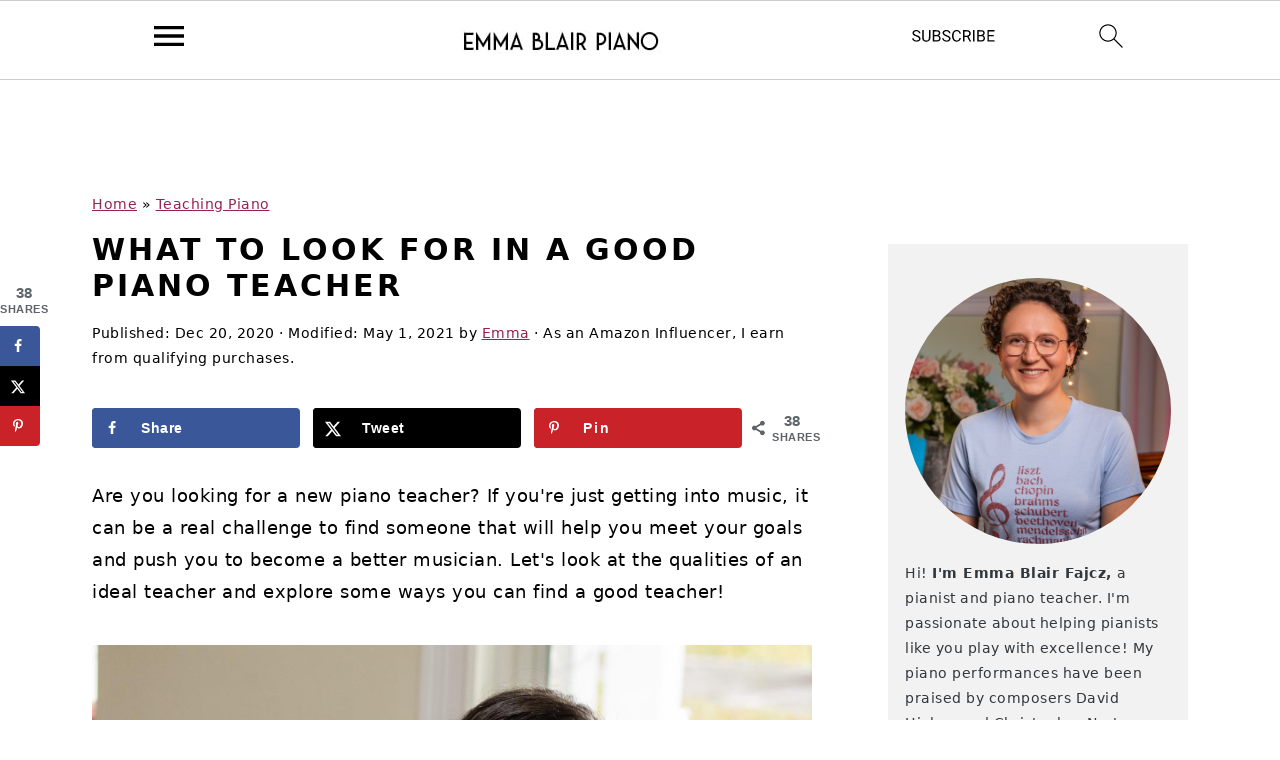

--- FILE ---
content_type: text/html; charset=UTF-8
request_url: https://emmablairpiano.com/piano-teacher-qualities/
body_size: 50263
content:
<!DOCTYPE html>
<html lang="en-US">
<head ><meta charset="UTF-8" /><script>if(navigator.userAgent.match(/MSIE|Internet Explorer/i)||navigator.userAgent.match(/Trident\/7\..*?rv:11/i)){var href=document.location.href;if(!href.match(/[?&]nowprocket/)){if(href.indexOf("?")==-1){if(href.indexOf("#")==-1){document.location.href=href+"?nowprocket=1"}else{document.location.href=href.replace("#","?nowprocket=1#")}}else{if(href.indexOf("#")==-1){document.location.href=href+"&nowprocket=1"}else{document.location.href=href.replace("#","&nowprocket=1#")}}}}</script><script>(()=>{class RocketLazyLoadScripts{constructor(){this.v="2.0.4",this.userEvents=["keydown","keyup","mousedown","mouseup","mousemove","mouseover","mouseout","touchmove","touchstart","touchend","touchcancel","wheel","click","dblclick","input"],this.attributeEvents=["onblur","onclick","oncontextmenu","ondblclick","onfocus","onmousedown","onmouseenter","onmouseleave","onmousemove","onmouseout","onmouseover","onmouseup","onmousewheel","onscroll","onsubmit"]}async t(){this.i(),this.o(),/iP(ad|hone)/.test(navigator.userAgent)&&this.h(),this.u(),this.l(this),this.m(),this.k(this),this.p(this),this._(),await Promise.all([this.R(),this.L()]),this.lastBreath=Date.now(),this.S(this),this.P(),this.D(),this.O(),this.M(),await this.C(this.delayedScripts.normal),await this.C(this.delayedScripts.defer),await this.C(this.delayedScripts.async),await this.T(),await this.F(),await this.j(),await this.A(),window.dispatchEvent(new Event("rocket-allScriptsLoaded")),this.everythingLoaded=!0,this.lastTouchEnd&&await new Promise(t=>setTimeout(t,500-Date.now()+this.lastTouchEnd)),this.I(),this.H(),this.U(),this.W()}i(){this.CSPIssue=sessionStorage.getItem("rocketCSPIssue"),document.addEventListener("securitypolicyviolation",t=>{this.CSPIssue||"script-src-elem"!==t.violatedDirective||"data"!==t.blockedURI||(this.CSPIssue=!0,sessionStorage.setItem("rocketCSPIssue",!0))},{isRocket:!0})}o(){window.addEventListener("pageshow",t=>{this.persisted=t.persisted,this.realWindowLoadedFired=!0},{isRocket:!0}),window.addEventListener("pagehide",()=>{this.onFirstUserAction=null},{isRocket:!0})}h(){let t;function e(e){t=e}window.addEventListener("touchstart",e,{isRocket:!0}),window.addEventListener("touchend",function i(o){o.changedTouches[0]&&t.changedTouches[0]&&Math.abs(o.changedTouches[0].pageX-t.changedTouches[0].pageX)<10&&Math.abs(o.changedTouches[0].pageY-t.changedTouches[0].pageY)<10&&o.timeStamp-t.timeStamp<200&&(window.removeEventListener("touchstart",e,{isRocket:!0}),window.removeEventListener("touchend",i,{isRocket:!0}),"INPUT"===o.target.tagName&&"text"===o.target.type||(o.target.dispatchEvent(new TouchEvent("touchend",{target:o.target,bubbles:!0})),o.target.dispatchEvent(new MouseEvent("mouseover",{target:o.target,bubbles:!0})),o.target.dispatchEvent(new PointerEvent("click",{target:o.target,bubbles:!0,cancelable:!0,detail:1,clientX:o.changedTouches[0].clientX,clientY:o.changedTouches[0].clientY})),event.preventDefault()))},{isRocket:!0})}q(t){this.userActionTriggered||("mousemove"!==t.type||this.firstMousemoveIgnored?"keyup"===t.type||"mouseover"===t.type||"mouseout"===t.type||(this.userActionTriggered=!0,this.onFirstUserAction&&this.onFirstUserAction()):this.firstMousemoveIgnored=!0),"click"===t.type&&t.preventDefault(),t.stopPropagation(),t.stopImmediatePropagation(),"touchstart"===this.lastEvent&&"touchend"===t.type&&(this.lastTouchEnd=Date.now()),"click"===t.type&&(this.lastTouchEnd=0),this.lastEvent=t.type,t.composedPath&&t.composedPath()[0].getRootNode()instanceof ShadowRoot&&(t.rocketTarget=t.composedPath()[0]),this.savedUserEvents.push(t)}u(){this.savedUserEvents=[],this.userEventHandler=this.q.bind(this),this.userEvents.forEach(t=>window.addEventListener(t,this.userEventHandler,{passive:!1,isRocket:!0})),document.addEventListener("visibilitychange",this.userEventHandler,{isRocket:!0})}U(){this.userEvents.forEach(t=>window.removeEventListener(t,this.userEventHandler,{passive:!1,isRocket:!0})),document.removeEventListener("visibilitychange",this.userEventHandler,{isRocket:!0}),this.savedUserEvents.forEach(t=>{(t.rocketTarget||t.target).dispatchEvent(new window[t.constructor.name](t.type,t))})}m(){const t="return false",e=Array.from(this.attributeEvents,t=>"data-rocket-"+t),i="["+this.attributeEvents.join("],[")+"]",o="[data-rocket-"+this.attributeEvents.join("],[data-rocket-")+"]",s=(e,i,o)=>{o&&o!==t&&(e.setAttribute("data-rocket-"+i,o),e["rocket"+i]=new Function("event",o),e.setAttribute(i,t))};new MutationObserver(t=>{for(const n of t)"attributes"===n.type&&(n.attributeName.startsWith("data-rocket-")||this.everythingLoaded?n.attributeName.startsWith("data-rocket-")&&this.everythingLoaded&&this.N(n.target,n.attributeName.substring(12)):s(n.target,n.attributeName,n.target.getAttribute(n.attributeName))),"childList"===n.type&&n.addedNodes.forEach(t=>{if(t.nodeType===Node.ELEMENT_NODE)if(this.everythingLoaded)for(const i of[t,...t.querySelectorAll(o)])for(const t of i.getAttributeNames())e.includes(t)&&this.N(i,t.substring(12));else for(const e of[t,...t.querySelectorAll(i)])for(const t of e.getAttributeNames())this.attributeEvents.includes(t)&&s(e,t,e.getAttribute(t))})}).observe(document,{subtree:!0,childList:!0,attributeFilter:[...this.attributeEvents,...e]})}I(){this.attributeEvents.forEach(t=>{document.querySelectorAll("[data-rocket-"+t+"]").forEach(e=>{this.N(e,t)})})}N(t,e){const i=t.getAttribute("data-rocket-"+e);i&&(t.setAttribute(e,i),t.removeAttribute("data-rocket-"+e))}k(t){Object.defineProperty(HTMLElement.prototype,"onclick",{get(){return this.rocketonclick||null},set(e){this.rocketonclick=e,this.setAttribute(t.everythingLoaded?"onclick":"data-rocket-onclick","this.rocketonclick(event)")}})}S(t){function e(e,i){let o=e[i];e[i]=null,Object.defineProperty(e,i,{get:()=>o,set(s){t.everythingLoaded?o=s:e["rocket"+i]=o=s}})}e(document,"onreadystatechange"),e(window,"onload"),e(window,"onpageshow");try{Object.defineProperty(document,"readyState",{get:()=>t.rocketReadyState,set(e){t.rocketReadyState=e},configurable:!0}),document.readyState="loading"}catch(t){console.log("WPRocket DJE readyState conflict, bypassing")}}l(t){this.originalAddEventListener=EventTarget.prototype.addEventListener,this.originalRemoveEventListener=EventTarget.prototype.removeEventListener,this.savedEventListeners=[],EventTarget.prototype.addEventListener=function(e,i,o){o&&o.isRocket||!t.B(e,this)&&!t.userEvents.includes(e)||t.B(e,this)&&!t.userActionTriggered||e.startsWith("rocket-")||t.everythingLoaded?t.originalAddEventListener.call(this,e,i,o):(t.savedEventListeners.push({target:this,remove:!1,type:e,func:i,options:o}),"mouseenter"!==e&&"mouseleave"!==e||t.originalAddEventListener.call(this,e,t.savedUserEvents.push,o))},EventTarget.prototype.removeEventListener=function(e,i,o){o&&o.isRocket||!t.B(e,this)&&!t.userEvents.includes(e)||t.B(e,this)&&!t.userActionTriggered||e.startsWith("rocket-")||t.everythingLoaded?t.originalRemoveEventListener.call(this,e,i,o):t.savedEventListeners.push({target:this,remove:!0,type:e,func:i,options:o})}}J(t,e){this.savedEventListeners=this.savedEventListeners.filter(i=>{let o=i.type,s=i.target||window;return e!==o||t!==s||(this.B(o,s)&&(i.type="rocket-"+o),this.$(i),!1)})}H(){EventTarget.prototype.addEventListener=this.originalAddEventListener,EventTarget.prototype.removeEventListener=this.originalRemoveEventListener,this.savedEventListeners.forEach(t=>this.$(t))}$(t){t.remove?this.originalRemoveEventListener.call(t.target,t.type,t.func,t.options):this.originalAddEventListener.call(t.target,t.type,t.func,t.options)}p(t){let e;function i(e){return t.everythingLoaded?e:e.split(" ").map(t=>"load"===t||t.startsWith("load.")?"rocket-jquery-load":t).join(" ")}function o(o){function s(e){const s=o.fn[e];o.fn[e]=o.fn.init.prototype[e]=function(){return this[0]===window&&t.userActionTriggered&&("string"==typeof arguments[0]||arguments[0]instanceof String?arguments[0]=i(arguments[0]):"object"==typeof arguments[0]&&Object.keys(arguments[0]).forEach(t=>{const e=arguments[0][t];delete arguments[0][t],arguments[0][i(t)]=e})),s.apply(this,arguments),this}}if(o&&o.fn&&!t.allJQueries.includes(o)){const e={DOMContentLoaded:[],"rocket-DOMContentLoaded":[]};for(const t in e)document.addEventListener(t,()=>{e[t].forEach(t=>t())},{isRocket:!0});o.fn.ready=o.fn.init.prototype.ready=function(i){function s(){parseInt(o.fn.jquery)>2?setTimeout(()=>i.bind(document)(o)):i.bind(document)(o)}return"function"==typeof i&&(t.realDomReadyFired?!t.userActionTriggered||t.fauxDomReadyFired?s():e["rocket-DOMContentLoaded"].push(s):e.DOMContentLoaded.push(s)),o([])},s("on"),s("one"),s("off"),t.allJQueries.push(o)}e=o}t.allJQueries=[],o(window.jQuery),Object.defineProperty(window,"jQuery",{get:()=>e,set(t){o(t)}})}P(){const t=new Map;document.write=document.writeln=function(e){const i=document.currentScript,o=document.createRange(),s=i.parentElement;let n=t.get(i);void 0===n&&(n=i.nextSibling,t.set(i,n));const c=document.createDocumentFragment();o.setStart(c,0),c.appendChild(o.createContextualFragment(e)),s.insertBefore(c,n)}}async R(){return new Promise(t=>{this.userActionTriggered?t():this.onFirstUserAction=t})}async L(){return new Promise(t=>{document.addEventListener("DOMContentLoaded",()=>{this.realDomReadyFired=!0,t()},{isRocket:!0})})}async j(){return this.realWindowLoadedFired?Promise.resolve():new Promise(t=>{window.addEventListener("load",t,{isRocket:!0})})}M(){this.pendingScripts=[];this.scriptsMutationObserver=new MutationObserver(t=>{for(const e of t)e.addedNodes.forEach(t=>{"SCRIPT"!==t.tagName||t.noModule||t.isWPRocket||this.pendingScripts.push({script:t,promise:new Promise(e=>{const i=()=>{const i=this.pendingScripts.findIndex(e=>e.script===t);i>=0&&this.pendingScripts.splice(i,1),e()};t.addEventListener("load",i,{isRocket:!0}),t.addEventListener("error",i,{isRocket:!0}),setTimeout(i,1e3)})})})}),this.scriptsMutationObserver.observe(document,{childList:!0,subtree:!0})}async F(){await this.X(),this.pendingScripts.length?(await this.pendingScripts[0].promise,await this.F()):this.scriptsMutationObserver.disconnect()}D(){this.delayedScripts={normal:[],async:[],defer:[]},document.querySelectorAll("script[type$=rocketlazyloadscript]").forEach(t=>{t.hasAttribute("data-rocket-src")?t.hasAttribute("async")&&!1!==t.async?this.delayedScripts.async.push(t):t.hasAttribute("defer")&&!1!==t.defer||"module"===t.getAttribute("data-rocket-type")?this.delayedScripts.defer.push(t):this.delayedScripts.normal.push(t):this.delayedScripts.normal.push(t)})}async _(){await this.L();let t=[];document.querySelectorAll("script[type$=rocketlazyloadscript][data-rocket-src]").forEach(e=>{let i=e.getAttribute("data-rocket-src");if(i&&!i.startsWith("data:")){i.startsWith("//")&&(i=location.protocol+i);try{const o=new URL(i).origin;o!==location.origin&&t.push({src:o,crossOrigin:e.crossOrigin||"module"===e.getAttribute("data-rocket-type")})}catch(t){}}}),t=[...new Map(t.map(t=>[JSON.stringify(t),t])).values()],this.Y(t,"preconnect")}async G(t){if(await this.K(),!0!==t.noModule||!("noModule"in HTMLScriptElement.prototype))return new Promise(e=>{let i;function o(){(i||t).setAttribute("data-rocket-status","executed"),e()}try{if(navigator.userAgent.includes("Firefox/")||""===navigator.vendor||this.CSPIssue)i=document.createElement("script"),[...t.attributes].forEach(t=>{let e=t.nodeName;"type"!==e&&("data-rocket-type"===e&&(e="type"),"data-rocket-src"===e&&(e="src"),i.setAttribute(e,t.nodeValue))}),t.text&&(i.text=t.text),t.nonce&&(i.nonce=t.nonce),i.hasAttribute("src")?(i.addEventListener("load",o,{isRocket:!0}),i.addEventListener("error",()=>{i.setAttribute("data-rocket-status","failed-network"),e()},{isRocket:!0}),setTimeout(()=>{i.isConnected||e()},1)):(i.text=t.text,o()),i.isWPRocket=!0,t.parentNode.replaceChild(i,t);else{const i=t.getAttribute("data-rocket-type"),s=t.getAttribute("data-rocket-src");i?(t.type=i,t.removeAttribute("data-rocket-type")):t.removeAttribute("type"),t.addEventListener("load",o,{isRocket:!0}),t.addEventListener("error",i=>{this.CSPIssue&&i.target.src.startsWith("data:")?(console.log("WPRocket: CSP fallback activated"),t.removeAttribute("src"),this.G(t).then(e)):(t.setAttribute("data-rocket-status","failed-network"),e())},{isRocket:!0}),s?(t.fetchPriority="high",t.removeAttribute("data-rocket-src"),t.src=s):t.src="data:text/javascript;base64,"+window.btoa(unescape(encodeURIComponent(t.text)))}}catch(i){t.setAttribute("data-rocket-status","failed-transform"),e()}});t.setAttribute("data-rocket-status","skipped")}async C(t){const e=t.shift();return e?(e.isConnected&&await this.G(e),this.C(t)):Promise.resolve()}O(){this.Y([...this.delayedScripts.normal,...this.delayedScripts.defer,...this.delayedScripts.async],"preload")}Y(t,e){this.trash=this.trash||[];let i=!0;var o=document.createDocumentFragment();t.forEach(t=>{const s=t.getAttribute&&t.getAttribute("data-rocket-src")||t.src;if(s&&!s.startsWith("data:")){const n=document.createElement("link");n.href=s,n.rel=e,"preconnect"!==e&&(n.as="script",n.fetchPriority=i?"high":"low"),t.getAttribute&&"module"===t.getAttribute("data-rocket-type")&&(n.crossOrigin=!0),t.crossOrigin&&(n.crossOrigin=t.crossOrigin),t.integrity&&(n.integrity=t.integrity),t.nonce&&(n.nonce=t.nonce),o.appendChild(n),this.trash.push(n),i=!1}}),document.head.appendChild(o)}W(){this.trash.forEach(t=>t.remove())}async T(){try{document.readyState="interactive"}catch(t){}this.fauxDomReadyFired=!0;try{await this.K(),this.J(document,"readystatechange"),document.dispatchEvent(new Event("rocket-readystatechange")),await this.K(),document.rocketonreadystatechange&&document.rocketonreadystatechange(),await this.K(),this.J(document,"DOMContentLoaded"),document.dispatchEvent(new Event("rocket-DOMContentLoaded")),await this.K(),this.J(window,"DOMContentLoaded"),window.dispatchEvent(new Event("rocket-DOMContentLoaded"))}catch(t){console.error(t)}}async A(){try{document.readyState="complete"}catch(t){}try{await this.K(),this.J(document,"readystatechange"),document.dispatchEvent(new Event("rocket-readystatechange")),await this.K(),document.rocketonreadystatechange&&document.rocketonreadystatechange(),await this.K(),this.J(window,"load"),window.dispatchEvent(new Event("rocket-load")),await this.K(),window.rocketonload&&window.rocketonload(),await this.K(),this.allJQueries.forEach(t=>t(window).trigger("rocket-jquery-load")),await this.K(),this.J(window,"pageshow");const t=new Event("rocket-pageshow");t.persisted=this.persisted,window.dispatchEvent(t),await this.K(),window.rocketonpageshow&&window.rocketonpageshow({persisted:this.persisted})}catch(t){console.error(t)}}async K(){Date.now()-this.lastBreath>45&&(await this.X(),this.lastBreath=Date.now())}async X(){return document.hidden?new Promise(t=>setTimeout(t)):new Promise(t=>requestAnimationFrame(t))}B(t,e){return e===document&&"readystatechange"===t||(e===document&&"DOMContentLoaded"===t||(e===window&&"DOMContentLoaded"===t||(e===window&&"load"===t||e===window&&"pageshow"===t)))}static run(){(new RocketLazyLoadScripts).t()}}RocketLazyLoadScripts.run()})();</script>

<meta name="viewport" content="width=device-width, initial-scale=1" />
<meta name='robots' content='index, follow, max-image-preview:large, max-snippet:-1, max-video-preview:-1' />
	<style>img:is([sizes="auto" i], [sizes^="auto," i]) { contain-intrinsic-size: 3000px 1500px }</style>
	
	<!-- This site is optimized with the Yoast SEO plugin v26.4 - https://yoast.com/wordpress/plugins/seo/ -->
	<title>What to Look for in a Good Piano Teacher - Emma Blair Piano</title>
<link data-rocket-prefetch href="https://cdn.opecloud.com" rel="dns-prefetch">
<link data-rocket-prefetch href="https://pghub.io" rel="dns-prefetch">
<link data-rocket-prefetch href="https://oa.openxcdn.net" rel="dns-prefetch">
<link data-rocket-prefetch href="https://storejs.s3.us-west-2.amazonaws.com" rel="dns-prefetch">
<link data-rocket-prefetch href="https://client.aps.amazon-adsystem.com" rel="dns-prefetch">
<link data-rocket-prefetch href="https://config.aps.amazon-adsystem.com" rel="dns-prefetch">
<link data-rocket-prefetch href="https://api.receptivity.io" rel="dns-prefetch">
<link data-rocket-prefetch href="https://scripts.grow.me" rel="dns-prefetch">
<link data-rocket-prefetch href="https://faves.grow.me" rel="dns-prefetch">
<link data-rocket-prefetch href="https://exchange.journeymv.com" rel="dns-prefetch">
<link data-rocket-prefetch href="https://scripts.journeymv.com" rel="dns-prefetch">
<link data-rocket-prefetch href="https://www.googletagmanager.com" rel="dns-prefetch">
<link data-rocket-prefetch href="https://scripts.scriptwrapper.com" rel="dns-prefetch">
<link data-rocket-prefetch href="https://cdn.convertbox.com" rel="dns-prefetch">
<link data-rocket-prefetch href="https://eu-us.consentmanager.net" rel="dns-prefetch">
<link data-rocket-prefetch href="https://eu-us-cdn.consentmanager.net" rel="dns-prefetch">
<link data-rocket-prefetch href="https://polyfill-fastly.io" rel="dns-prefetch">
<link data-rocket-prefetch href="https://secure.cdn.fastclick.net" rel="dns-prefetch">
<link data-rocket-prefetch href="https://cdn.id5-sync.com" rel="dns-prefetch">
<link data-rocket-prefetch href="https://sb.scorecardresearch.com" rel="dns-prefetch"><link rel="preload" data-rocket-preload as="image" href="https://emmablairpiano.com/wp-content/uploads/2020/12/Finding-a-Good-Piano-Teacher-1200x1800.jpg" imagesrcset="https://emmablairpiano.com/wp-content/uploads/2020/12/Finding-a-Good-Piano-Teacher.jpg 1200w, https://emmablairpiano.com/wp-content/uploads/2020/12/Finding-a-Good-Piano-Teacher-200x300.jpg 200w, https://emmablairpiano.com/wp-content/uploads/2020/12/Finding-a-Good-Piano-Teacher-768x1152.jpg 768w, https://emmablairpiano.com/wp-content/uploads/2020/12/Finding-a-Good-Piano-Teacher-1024x1536.jpg 1024w, https://emmablairpiano.com/wp-content/uploads/2020/12/Finding-a-Good-Piano-Teacher-720x1080.jpg 720w, https://emmablairpiano.com/wp-content/uploads/2020/12/Finding-a-Good-Piano-Teacher-360x540.jpg 360w, https://emmablairpiano.com/wp-content/uploads/2020/12/Finding-a-Good-Piano-Teacher-180x270.jpg 180w, https://emmablairpiano.com/wp-content/uploads/2020/12/Finding-a-Good-Piano-Teacher-150x225.jpg 150w" imagesizes="(max-width: 1200px) 100vw, 1200px" fetchpriority="high">
	<meta name="description" content="Trying to find a good piano teacher for your child? With these valuable tips, you&#039;ll be able to see if a teacher will be a good fit." />
	<link rel="canonical" href="https://emmablairpiano.com/piano-teacher-qualities/" />
	<meta name="author" content="Emma" />
	<meta name="twitter:label1" content="Written by" />
	<meta name="twitter:data1" content="Emma" />
	<meta name="twitter:label2" content="Est. reading time" />
	<meta name="twitter:data2" content="7 minutes" />
	<script type="application/ld+json" class="yoast-schema-graph">{"@context":"https://schema.org","@graph":[{"@type":"Article","@id":"https://emmablairpiano.com/piano-teacher-qualities/#article","isPartOf":{"@id":"https://emmablairpiano.com/piano-teacher-qualities/"},"author":{"name":"Emma","@id":"https://emmablairpiano.com/#/schema/person/380d0b5b53c7f98642cf915824dacbc6"},"headline":"What to Look for in a Good Piano Teacher","datePublished":"2020-12-20T20:09:11+00:00","dateModified":"2021-05-01T13:14:50+00:00","mainEntityOfPage":{"@id":"https://emmablairpiano.com/piano-teacher-qualities/"},"wordCount":1223,"commentCount":4,"publisher":{"@id":"https://emmablairpiano.com/#/schema/person/380d0b5b53c7f98642cf915824dacbc6"},"image":{"@id":"https://emmablairpiano.com/piano-teacher-qualities/#primaryimage"},"thumbnailUrl":"https://emmablairpiano.com/wp-content/uploads/2020/12/Finding-a-Good-Piano-Teacher-Square.jpg","articleSection":["Popular Posts","Teaching Piano"],"inLanguage":"en-US","potentialAction":[{"@type":"CommentAction","name":"Comment","target":["https://emmablairpiano.com/piano-teacher-qualities/#respond"]}]},{"@type":"WebPage","@id":"https://emmablairpiano.com/piano-teacher-qualities/","url":"https://emmablairpiano.com/piano-teacher-qualities/","name":"What to Look for in a Good Piano Teacher - Emma Blair Piano","isPartOf":{"@id":"https://emmablairpiano.com/#website"},"primaryImageOfPage":{"@id":"https://emmablairpiano.com/piano-teacher-qualities/#primaryimage"},"image":{"@id":"https://emmablairpiano.com/piano-teacher-qualities/#primaryimage"},"thumbnailUrl":"https://emmablairpiano.com/wp-content/uploads/2020/12/Finding-a-Good-Piano-Teacher-Square.jpg","datePublished":"2020-12-20T20:09:11+00:00","dateModified":"2021-05-01T13:14:50+00:00","description":"Trying to find a good piano teacher for your child? With these valuable tips, you'll be able to see if a teacher will be a good fit.","breadcrumb":{"@id":"https://emmablairpiano.com/piano-teacher-qualities/#breadcrumb"},"inLanguage":"en-US","potentialAction":[{"@type":"ReadAction","target":["https://emmablairpiano.com/piano-teacher-qualities/"]}]},{"@type":"ImageObject","inLanguage":"en-US","@id":"https://emmablairpiano.com/piano-teacher-qualities/#primaryimage","url":"https://emmablairpiano.com/wp-content/uploads/2020/12/Finding-a-Good-Piano-Teacher-Square.jpg","contentUrl":"https://emmablairpiano.com/wp-content/uploads/2020/12/Finding-a-Good-Piano-Teacher-Square.jpg","width":1200,"height":1200,"caption":"piano teacher sitting beside her student at the piano"},{"@type":"BreadcrumbList","@id":"https://emmablairpiano.com/piano-teacher-qualities/#breadcrumb","itemListElement":[{"@type":"ListItem","position":1,"name":"Home","item":"https://emmablairpiano.com/"},{"@type":"ListItem","position":2,"name":"Teaching Piano","item":"https://emmablairpiano.com/category/teaching-piano/"},{"@type":"ListItem","position":3,"name":"What to Look for in a Good Piano Teacher"}]},{"@type":"WebSite","@id":"https://emmablairpiano.com/#website","url":"https://emmablairpiano.com/","name":"Emma Blair Piano","description":"Learn to Play the Piano","publisher":{"@id":"https://emmablairpiano.com/#/schema/person/380d0b5b53c7f98642cf915824dacbc6"},"potentialAction":[{"@type":"SearchAction","target":{"@type":"EntryPoint","urlTemplate":"https://emmablairpiano.com/?s={search_term_string}"},"query-input":{"@type":"PropertyValueSpecification","valueRequired":true,"valueName":"search_term_string"}}],"inLanguage":"en-US"},{"@type":["Person","Organization"],"@id":"https://emmablairpiano.com/#/schema/person/380d0b5b53c7f98642cf915824dacbc6","name":"Emma","logo":{"@id":"https://emmablairpiano.com/#/schema/person/image/"},"sameAs":["https://emmablairpiano.com/about/"]}]}</script>
	<!-- / Yoast SEO plugin. -->


<!-- Hubbub v.1.36.1 https://morehubbub.com/ -->
<meta property="og:locale" content="en_US" />
<meta property="og:type" content="article" />
<meta property="og:title" content="What to Look for in a Good Piano Teacher" />
<meta property="og:description" content="Trying to find a good piano teacher for your child? With these valuable tips, you&#039;ll be able to see if a teacher will be a good fit." />
<meta property="og:url" content="https://emmablairpiano.com/piano-teacher-qualities/" />
<meta property="og:site_name" content="Emma Blair Piano" />
<meta property="og:updated_time" content="2021-05-01T13:14:50+00:00" />
<meta property="article:published_time" content="2020-12-20T20:09:11+00:00" />
<meta property="article:modified_time" content="2021-05-01T13:14:50+00:00" />
<meta name="twitter:card" content="summary_large_image" />
<meta name="twitter:title" content="What to Look for in a Good Piano Teacher" />
<meta name="twitter:description" content="Trying to find a good piano teacher for your child? With these valuable tips, you&#039;ll be able to see if a teacher will be a good fit." />
<meta class="flipboard-article" content="Trying to find a good piano teacher for your child? With these valuable tips, you&#039;ll be able to see if a teacher will be a good fit." />
<meta property="og:image" content="https://emmablairpiano.com/wp-content/uploads/2020/12/Finding-a-Good-Piano-Teacher-Square.jpg" />
<meta name="twitter:image" content="https://emmablairpiano.com/wp-content/uploads/2020/12/Finding-a-Good-Piano-Teacher-Square.jpg" />
<meta property="og:image:width" content="1200" />
<meta property="og:image:height" content="1200" />
<!-- Hubbub v.1.36.1 https://morehubbub.com/ -->
<link rel='dns-prefetch' href='//scripts.scriptwrapper.com' />

<link rel="alternate" type="application/rss+xml" title="Emma Blair Piano &raquo; Feed" href="https://emmablairpiano.com/feed/" />
<link rel="alternate" type="application/rss+xml" title="Emma Blair Piano &raquo; Comments Feed" href="https://emmablairpiano.com/comments/feed/" />
<link rel="alternate" type="application/rss+xml" title="Emma Blair Piano &raquo; What to Look for in a Good Piano Teacher Comments Feed" href="https://emmablairpiano.com/piano-teacher-qualities/feed/" />
<link rel="alternate" type="application/rss+xml" title="Emma Blair Piano &raquo; Stories Feed" href="https://emmablairpiano.com/web-stories/feed/">		<!-- This site uses the Google Analytics by MonsterInsights plugin v9.10.0 - Using Analytics tracking - https://www.monsterinsights.com/ -->
							<script src="//www.googletagmanager.com/gtag/js?id=G-JKHW78PT9D"  data-cfasync="false" data-wpfc-render="false" type="text/javascript" async></script>
			<script data-cfasync="false" data-wpfc-render="false" type="text/javascript">
				var mi_version = '9.10.0';
				var mi_track_user = true;
				var mi_no_track_reason = '';
								var MonsterInsightsDefaultLocations = {"page_location":"https:\/\/emmablairpiano.com\/piano-teacher-qualities\/"};
								if ( typeof MonsterInsightsPrivacyGuardFilter === 'function' ) {
					var MonsterInsightsLocations = (typeof MonsterInsightsExcludeQuery === 'object') ? MonsterInsightsPrivacyGuardFilter( MonsterInsightsExcludeQuery ) : MonsterInsightsPrivacyGuardFilter( MonsterInsightsDefaultLocations );
				} else {
					var MonsterInsightsLocations = (typeof MonsterInsightsExcludeQuery === 'object') ? MonsterInsightsExcludeQuery : MonsterInsightsDefaultLocations;
				}

								var disableStrs = [
										'ga-disable-G-JKHW78PT9D',
									];

				/* Function to detect opted out users */
				function __gtagTrackerIsOptedOut() {
					for (var index = 0; index < disableStrs.length; index++) {
						if (document.cookie.indexOf(disableStrs[index] + '=true') > -1) {
							return true;
						}
					}

					return false;
				}

				/* Disable tracking if the opt-out cookie exists. */
				if (__gtagTrackerIsOptedOut()) {
					for (var index = 0; index < disableStrs.length; index++) {
						window[disableStrs[index]] = true;
					}
				}

				/* Opt-out function */
				function __gtagTrackerOptout() {
					for (var index = 0; index < disableStrs.length; index++) {
						document.cookie = disableStrs[index] + '=true; expires=Thu, 31 Dec 2099 23:59:59 UTC; path=/';
						window[disableStrs[index]] = true;
					}
				}

				if ('undefined' === typeof gaOptout) {
					function gaOptout() {
						__gtagTrackerOptout();
					}
				}
								window.dataLayer = window.dataLayer || [];

				window.MonsterInsightsDualTracker = {
					helpers: {},
					trackers: {},
				};
				if (mi_track_user) {
					function __gtagDataLayer() {
						dataLayer.push(arguments);
					}

					function __gtagTracker(type, name, parameters) {
						if (!parameters) {
							parameters = {};
						}

						if (parameters.send_to) {
							__gtagDataLayer.apply(null, arguments);
							return;
						}

						if (type === 'event') {
														parameters.send_to = monsterinsights_frontend.v4_id;
							var hookName = name;
							if (typeof parameters['event_category'] !== 'undefined') {
								hookName = parameters['event_category'] + ':' + name;
							}

							if (typeof MonsterInsightsDualTracker.trackers[hookName] !== 'undefined') {
								MonsterInsightsDualTracker.trackers[hookName](parameters);
							} else {
								__gtagDataLayer('event', name, parameters);
							}
							
						} else {
							__gtagDataLayer.apply(null, arguments);
						}
					}

					__gtagTracker('js', new Date());
					__gtagTracker('set', {
						'developer_id.dZGIzZG': true,
											});
					if ( MonsterInsightsLocations.page_location ) {
						__gtagTracker('set', MonsterInsightsLocations);
					}
										__gtagTracker('config', 'G-JKHW78PT9D', {"forceSSL":"true","link_attribution":"true"} );
										window.gtag = __gtagTracker;										(function () {
						/* https://developers.google.com/analytics/devguides/collection/analyticsjs/ */
						/* ga and __gaTracker compatibility shim. */
						var noopfn = function () {
							return null;
						};
						var newtracker = function () {
							return new Tracker();
						};
						var Tracker = function () {
							return null;
						};
						var p = Tracker.prototype;
						p.get = noopfn;
						p.set = noopfn;
						p.send = function () {
							var args = Array.prototype.slice.call(arguments);
							args.unshift('send');
							__gaTracker.apply(null, args);
						};
						var __gaTracker = function () {
							var len = arguments.length;
							if (len === 0) {
								return;
							}
							var f = arguments[len - 1];
							if (typeof f !== 'object' || f === null || typeof f.hitCallback !== 'function') {
								if ('send' === arguments[0]) {
									var hitConverted, hitObject = false, action;
									if ('event' === arguments[1]) {
										if ('undefined' !== typeof arguments[3]) {
											hitObject = {
												'eventAction': arguments[3],
												'eventCategory': arguments[2],
												'eventLabel': arguments[4],
												'value': arguments[5] ? arguments[5] : 1,
											}
										}
									}
									if ('pageview' === arguments[1]) {
										if ('undefined' !== typeof arguments[2]) {
											hitObject = {
												'eventAction': 'page_view',
												'page_path': arguments[2],
											}
										}
									}
									if (typeof arguments[2] === 'object') {
										hitObject = arguments[2];
									}
									if (typeof arguments[5] === 'object') {
										Object.assign(hitObject, arguments[5]);
									}
									if ('undefined' !== typeof arguments[1].hitType) {
										hitObject = arguments[1];
										if ('pageview' === hitObject.hitType) {
											hitObject.eventAction = 'page_view';
										}
									}
									if (hitObject) {
										action = 'timing' === arguments[1].hitType ? 'timing_complete' : hitObject.eventAction;
										hitConverted = mapArgs(hitObject);
										__gtagTracker('event', action, hitConverted);
									}
								}
								return;
							}

							function mapArgs(args) {
								var arg, hit = {};
								var gaMap = {
									'eventCategory': 'event_category',
									'eventAction': 'event_action',
									'eventLabel': 'event_label',
									'eventValue': 'event_value',
									'nonInteraction': 'non_interaction',
									'timingCategory': 'event_category',
									'timingVar': 'name',
									'timingValue': 'value',
									'timingLabel': 'event_label',
									'page': 'page_path',
									'location': 'page_location',
									'title': 'page_title',
									'referrer' : 'page_referrer',
								};
								for (arg in args) {
																		if (!(!args.hasOwnProperty(arg) || !gaMap.hasOwnProperty(arg))) {
										hit[gaMap[arg]] = args[arg];
									} else {
										hit[arg] = args[arg];
									}
								}
								return hit;
							}

							try {
								f.hitCallback();
							} catch (ex) {
							}
						};
						__gaTracker.create = newtracker;
						__gaTracker.getByName = newtracker;
						__gaTracker.getAll = function () {
							return [];
						};
						__gaTracker.remove = noopfn;
						__gaTracker.loaded = true;
						window['__gaTracker'] = __gaTracker;
					})();
									} else {
										console.log("");
					(function () {
						function __gtagTracker() {
							return null;
						}

						window['__gtagTracker'] = __gtagTracker;
						window['gtag'] = __gtagTracker;
					})();
									}
			</script>
							<!-- / Google Analytics by MonsterInsights -->
		<link rel='stylesheet' id='foodie-pro-theme-css' href='https://emmablairpiano.com/wp-content/themes/foodiepro-v440/style.css?ver=4.4.0' type='text/css' media='all' />
<style id='foodie-pro-theme-inline-css' type='text/css'>
.entry-meta, .post-info, .post-meta, .site-footer{color:#020202;}a, .entry-meta a, .post-info a, .post-meta a, .site-footer a, .entry-content a{color:#952350;}a:hover, .entry-meta a:hover, .post-info a:hover, .post-meta a:hover, .site-footer a:hover{color:#952350;}.genesis-nav-menu > li > a:hover, .genesis-nav-menu > .current-menu-item > a{color:#952350;}
</style>
<link rel='stylesheet' id='wp-block-library-css' href='https://emmablairpiano.com/wp-includes/css/dist/block-library/style.min.css?ver=6.8.3' type='text/css' media='all' />
<style id='wp-block-library-inline-css' type='text/css'>
.wp-block-group.is-style-full-width-slanted { -webkit-transform: skewY(1.5deg); transform: skewY(1.5deg); -ms-transform-origin: 100% 0; -webkit-transform-origin: 100% 0; transform-origin: 100% 0; margin-bottom: 20px !important; margin-top: 60px !important; padding-bottom: 70px !important; } .wp-block-group.is-style-full-width-slanted > .wp-block-group__inner-container { -webkit-transform: skewY(-1.5deg); transform: skewY(-1.5deg); -ms-transform-origin: 100% 0; -webkit-transform-origin: 100% 0; transform-origin: 100% 0; }
.is-style-feast-inline-heading-group h2:first-of-type, .is-style-feast-inline-heading-group h3:first-of-type { transform: translateY(-0.7em);  background: #FFF; display: inline-block; padding: 0 0.5em 0; margin: 0 0.5em; } .is-style-feast-inline-heading-group { border: 2px solid var(--global-palette6, #CCC); padding: 0 1em 1em; margin: 3em 0 2em; } .is-style-feast-inline-heading-group h2:first-child+*, .is-style-feast-inline-heading-group h3:first-child+* { margin-top: 0; }
.is-style-button-right-arrow .wp-element-button::after { content: "→"; position: relative; margin-left: 0.2em; }
.is-style-button-external-arrow .wp-element-button::after { content: "↗"; position: relative; margin-left: 0.2em; }
.is-style-paragraph-right-arrow a::after { content: " →"; position: relative; margin-left: 0; }
.is-style-paragraph-external-arrow a::after { content: " ↗"; position: relative; margin-left: 0; }
.is-style-basic-columns .wp-block-column { background-color: var(--branding-color-background, #EEEEEE); color: var(--branding-color-background-text, #000000); padding: 17px 11px; }
.is-style-book-cover img { box-shadow: 4px 4px 20px #454545; transform: rotate(3deg) scale(0.9); -webkit-backface-visibility: hidden; margin-top: 10px; margin-bottom: 10px; } .is-style-book-cover { padding: 10px; }
.is-style-polaroid img { border-bottom: 50px solid #fff; border-right: 15px solid #fff; border-left: 15px solid #fff; border-top: 10px solid #fff; box-shadow: 5px 5px 15px rgba(0, 0, 0, .4); transform: rotate(-5deg) scale(0.9); -webkit-backface-visibility: hidden; margin: 10px 0; }

			.wp-block-media-text.is-style-book-cover {
				grid-template-columns: 30% 1fr;
			}
			.wp-block-media-text.is-style-book-cover img {
				box-shadow: 4px 4px 20px rgba(0,0,0,0.5);
				transform: rotate(-6deg) scale(0.9);
				-webkit-backface-visibility: hidden;
				margin-top: 10px; margin-bottom: 10px;
			}
			.wp-block-media-text.is-style-book-cover .wp-block-media-text__media {
				display: flex;
				justify-content: center;
			}
			.wp-block-media-text.is-style-book-cover .wp-block-media-text__content {
				padding: 0 0 0 40px;
			}
			@media(max-width:600px) {
				.wp-block-media-text.is-style-book-cover img {
					max-width: 200px;
				}
				.wp-block-media-text.is-style-book-cover .wp-block-media-text__content {
					padding: 20px 0 0 0;
					text-align: center;
				}
				.wp-block-media-text.is-style-book-cover .wp-block-media-text__content .wp-block-buttons {
					justify-content: center;
				}
			}
		

			.wp-block-media-text.is-style-polaroid-media-text {
				grid-template-columns: 30% 1fr;
			}
			.wp-block-media-text.is-style-polaroid-media-text img {
				transform: rotate(-10deg) scale(0.9);
				-webkit-backface-visibility: hidden;
				margin-top: 10px;
				margin-bottom: 10px;
				border: 10px solid var(--branding-color-background, #ccc);
			}
			.wp-block-group.is-style-full-width-feature-wrapper .wp-block-media-text.is-style-polaroid-media-text img,
			.wp-block-group.is-style-full-width-custom-background-feature-wrapper .wp-block-media-text.is-style-polaroid-media-text img,
			.wp-block-group.is-style-feast-branding-background .wp-block-media-text.is-style-polaroid-media-text img {
				border-color: #fff;
			}
			.wp-block-media-text.is-style-polaroid-media-text .wp-block-media-text__media {
				display: flex;
				justify-content: center;
			}
			.wp-block-media-text.is-style-polaroid-media-text .wp-block-media-text__content {
				padding: 0 0 0 40px;
			}
			@media(max-width:600px) {
				.wp-block-media-text.is-style-polaroid-media-text img {
					max-width: 75%;
				}
				.wp-block-media-text.is-style-polaroid-media-text .wp-block-media-text__content {
					padding: 20px 0 0 0;
					text-align: center;
				}
				.wp-block-media-text.is-style-polaroid-media-text .wp-block-media-text__content .wp-block-buttons {
					justify-content: center;
				}
			}
		

			.is-style-post-info-author {
				grid-template-columns: 50px 1fr !important;
				grid-gap: 12px;
			}
			.is-style-post-info-author .wp-block-media-text__content {
				padding: 7px 0;
			}
			.is-style-post-info-author .wp-block-media-text__content a {
				text-decoration: underline;
			}
			.is-style-post-info-author .wp-block-media-text__media img {
				border-radius: 100px;
			}
			.is-style-post-info-author.has-background {
				padding: 7px;
				margin: 7px 0;
			}
		

			.is-style-post-info-author-100px {
				grid-template-columns: 100px 1fr !important;
				grid-gap: 15px;
			}
			.is-style-post-info-author-100px .wp-block-media-text__content {
				padding: 7px 0;
			}
			.is-style-post-info-author-100px .wp-block-media-text__content a {
				text-decoration: underline;
			}
			.is-style-post-info-author-100px .wp-block-media-text__media img {
				border-radius: 100px;
			}
			.is-style-post-info-author-100px.has-background {
				padding: 7px;
				margin: 7px 0;
			}
		
.is-style-left-bar { border-left: 5px solid var(--branding-color-background, #CCC); padding-left: 22px; margin: 22px 0; } .is-style-left-bar::before { content: none; }
.is-style-feast-txt-message { background: var(--branding-color-background, var(--global-palette7, #EEE)); border-radius: 7px; padding: 22px; margin: 44px 0; position: relative; } .is-style-feast-txt-message::before { content: none; } .is-style-feast-txt-message::after {  content: ""; position: absolute; width: 0; height: 0; top: 100%; left: 34px; border-top: 28px solid var(--branding-color-background, #EEE); border-left: 0 solid transparent; border-right: 28px solid transparent;  } .is-style-feast-txt-message:nth-of-type(odd)::after { left: unset; right: 34px; border-right: 0 solid transparent; border-left: 28px solid transparent; } .feast-plugin .is-style-feast-txt-message *, .editor-styles-wrapper .is-style-feast-txt-message * { color: var(--branding-color-background-text, #010101); }
.is-style-foodie-pro { padding: 22px 7px 22px 27px; margin: 27px 0; } .is-style-foodie-pro::before {  content: "\201C"; display: block; font-size: 77px; height: 0; position: relative; top: -37px; left: -41px; color: var(--branding-color-primary, #010101);  }
.is-style-cookd-pro { line-height: 1.1em; font-size: 1.1em; padding: 0 15%; text-align: center; margin-bottom: 22px; } .is-style-cookd-pro::before, .is-style-cookd-pro::after { background: var(--branding-color-accents, #CCC); content: "" !important; display: block; height: 1px; margin: 10% auto; width: 50px; top: 0; left: 0; }
.is-style-seasoned-pro { border-bottom: 1px solid #CCC; border-top: 1px solid #CCC; color: #333333; font-size: 130%; margin: 77px 37px; padding-top: 0; padding-bottom: 37px; text-align: center; } .is-style-seasoned-pro::before { background: var(--branding-color-accents, #DDDDDD); color: var(--branding-color-accents-text, #010101); -webkit-border-radius: 100%; border-radius: 100%; content: "\201C"; display: table; font-family: Times New Roman, serif; font-size: 57px; height: 0; line-height: 1; margin: -7px auto 7px; padding: 17px 15px 0; position: relative; left: 0; text-align: center; width: 47px; }
.is-style-featured-comment { line-height: 1.7em; font-size: 1.1em; padding: 0 12px; margin: 64px 0; font-weight: bold; position: relative; } .is-style-featured-comment::before { content: "Featured Comment" !important; text-transform: uppercase; color: #999;  left: 0; font-size: 0.8em;}  .is-style-featured-comment cite { float: right; text-transform: uppercase; font-size: 0.8em; color: #999; } .is-style-featured-comment cite::before { content: "⭐⭐⭐⭐⭐"; margin-right: 13px; } .is-style-featured-comment p { margin: 17px 0 !important; }
@media only screen and (min-width: 1023px) { .is-style-feast-2-column-list { display: grid; grid-template-columns: 1fr 1fr; gap: 0 37px; } .editor-styles-wrapper :where(:not(.is-layout-flex,.is-layout-grid))>.is-style-feast-2-column-list li { margin-left: unset; margin-right: unset; } }
@media only screen and (min-width: 1023px) { .is-style-feast-3-column-list { display: grid; grid-template-columns: 1fr 1fr 1fr; gap: 0 37px; } .editor-styles-wrapper :where(:not(.is-layout-flex,.is-layout-grid))>.is-style-feast-3-column-list li { margin-left: unset; margin-right: unset; } }
</style>
<style id='classic-theme-styles-inline-css' type='text/css'>
/*! This file is auto-generated */
.wp-block-button__link{color:#fff;background-color:#32373c;border-radius:9999px;box-shadow:none;text-decoration:none;padding:calc(.667em + 2px) calc(1.333em + 2px);font-size:1.125em}.wp-block-file__button{background:#32373c;color:#fff;text-decoration:none}
</style>
<link rel='stylesheet' id='convertkit-broadcasts-css' href='https://emmablairpiano.com/wp-content/plugins/convertkit/resources/frontend/css/broadcasts.css?ver=2.8.7' type='text/css' media='all' />
<link rel='stylesheet' id='convertkit-button-css' href='https://emmablairpiano.com/wp-content/plugins/convertkit/resources/frontend/css/button.css?ver=2.8.7' type='text/css' media='all' />
<link rel='stylesheet' id='convertkit-form-css' href='https://emmablairpiano.com/wp-content/plugins/convertkit/resources/frontend/css/form.css?ver=2.8.7' type='text/css' media='all' />
<style id='global-styles-inline-css' type='text/css'>
:root{--wp--preset--aspect-ratio--square: 1;--wp--preset--aspect-ratio--4-3: 4/3;--wp--preset--aspect-ratio--3-4: 3/4;--wp--preset--aspect-ratio--3-2: 3/2;--wp--preset--aspect-ratio--2-3: 2/3;--wp--preset--aspect-ratio--16-9: 16/9;--wp--preset--aspect-ratio--9-16: 9/16;--wp--preset--color--black: #000000;--wp--preset--color--cyan-bluish-gray: #abb8c3;--wp--preset--color--white: #ffffff;--wp--preset--color--pale-pink: #f78da7;--wp--preset--color--vivid-red: #cf2e2e;--wp--preset--color--luminous-vivid-orange: #ff6900;--wp--preset--color--luminous-vivid-amber: #fcb900;--wp--preset--color--light-green-cyan: #7bdcb5;--wp--preset--color--vivid-green-cyan: #00d084;--wp--preset--color--pale-cyan-blue: #8ed1fc;--wp--preset--color--vivid-cyan-blue: #0693e3;--wp--preset--color--vivid-purple: #9b51e0;--wp--preset--gradient--vivid-cyan-blue-to-vivid-purple: linear-gradient(135deg,rgba(6,147,227,1) 0%,rgb(155,81,224) 100%);--wp--preset--gradient--light-green-cyan-to-vivid-green-cyan: linear-gradient(135deg,rgb(122,220,180) 0%,rgb(0,208,130) 100%);--wp--preset--gradient--luminous-vivid-amber-to-luminous-vivid-orange: linear-gradient(135deg,rgba(252,185,0,1) 0%,rgba(255,105,0,1) 100%);--wp--preset--gradient--luminous-vivid-orange-to-vivid-red: linear-gradient(135deg,rgba(255,105,0,1) 0%,rgb(207,46,46) 100%);--wp--preset--gradient--very-light-gray-to-cyan-bluish-gray: linear-gradient(135deg,rgb(238,238,238) 0%,rgb(169,184,195) 100%);--wp--preset--gradient--cool-to-warm-spectrum: linear-gradient(135deg,rgb(74,234,220) 0%,rgb(151,120,209) 20%,rgb(207,42,186) 40%,rgb(238,44,130) 60%,rgb(251,105,98) 80%,rgb(254,248,76) 100%);--wp--preset--gradient--blush-light-purple: linear-gradient(135deg,rgb(255,206,236) 0%,rgb(152,150,240) 100%);--wp--preset--gradient--blush-bordeaux: linear-gradient(135deg,rgb(254,205,165) 0%,rgb(254,45,45) 50%,rgb(107,0,62) 100%);--wp--preset--gradient--luminous-dusk: linear-gradient(135deg,rgb(255,203,112) 0%,rgb(199,81,192) 50%,rgb(65,88,208) 100%);--wp--preset--gradient--pale-ocean: linear-gradient(135deg,rgb(255,245,203) 0%,rgb(182,227,212) 50%,rgb(51,167,181) 100%);--wp--preset--gradient--electric-grass: linear-gradient(135deg,rgb(202,248,128) 0%,rgb(113,206,126) 100%);--wp--preset--gradient--midnight: linear-gradient(135deg,rgb(2,3,129) 0%,rgb(40,116,252) 100%);--wp--preset--font-size--small: 13px;--wp--preset--font-size--medium: 20px;--wp--preset--font-size--large: 36px;--wp--preset--font-size--x-large: 42px;--wp--preset--spacing--20: 0.44rem;--wp--preset--spacing--30: 0.67rem;--wp--preset--spacing--40: 1rem;--wp--preset--spacing--50: 1.5rem;--wp--preset--spacing--60: 2.25rem;--wp--preset--spacing--70: 3.38rem;--wp--preset--spacing--80: 5.06rem;--wp--preset--shadow--natural: 6px 6px 9px rgba(0, 0, 0, 0.2);--wp--preset--shadow--deep: 12px 12px 50px rgba(0, 0, 0, 0.4);--wp--preset--shadow--sharp: 6px 6px 0px rgba(0, 0, 0, 0.2);--wp--preset--shadow--outlined: 6px 6px 0px -3px rgba(255, 255, 255, 1), 6px 6px rgba(0, 0, 0, 1);--wp--preset--shadow--crisp: 6px 6px 0px rgba(0, 0, 0, 1);}:where(.is-layout-flex){gap: 0.5em;}:where(.is-layout-grid){gap: 0.5em;}body .is-layout-flex{display: flex;}.is-layout-flex{flex-wrap: wrap;align-items: center;}.is-layout-flex > :is(*, div){margin: 0;}body .is-layout-grid{display: grid;}.is-layout-grid > :is(*, div){margin: 0;}:where(.wp-block-columns.is-layout-flex){gap: 2em;}:where(.wp-block-columns.is-layout-grid){gap: 2em;}:where(.wp-block-post-template.is-layout-flex){gap: 1.25em;}:where(.wp-block-post-template.is-layout-grid){gap: 1.25em;}.has-black-color{color: var(--wp--preset--color--black) !important;}.has-cyan-bluish-gray-color{color: var(--wp--preset--color--cyan-bluish-gray) !important;}.has-white-color{color: var(--wp--preset--color--white) !important;}.has-pale-pink-color{color: var(--wp--preset--color--pale-pink) !important;}.has-vivid-red-color{color: var(--wp--preset--color--vivid-red) !important;}.has-luminous-vivid-orange-color{color: var(--wp--preset--color--luminous-vivid-orange) !important;}.has-luminous-vivid-amber-color{color: var(--wp--preset--color--luminous-vivid-amber) !important;}.has-light-green-cyan-color{color: var(--wp--preset--color--light-green-cyan) !important;}.has-vivid-green-cyan-color{color: var(--wp--preset--color--vivid-green-cyan) !important;}.has-pale-cyan-blue-color{color: var(--wp--preset--color--pale-cyan-blue) !important;}.has-vivid-cyan-blue-color{color: var(--wp--preset--color--vivid-cyan-blue) !important;}.has-vivid-purple-color{color: var(--wp--preset--color--vivid-purple) !important;}.has-black-background-color{background-color: var(--wp--preset--color--black) !important;}.has-cyan-bluish-gray-background-color{background-color: var(--wp--preset--color--cyan-bluish-gray) !important;}.has-white-background-color{background-color: var(--wp--preset--color--white) !important;}.has-pale-pink-background-color{background-color: var(--wp--preset--color--pale-pink) !important;}.has-vivid-red-background-color{background-color: var(--wp--preset--color--vivid-red) !important;}.has-luminous-vivid-orange-background-color{background-color: var(--wp--preset--color--luminous-vivid-orange) !important;}.has-luminous-vivid-amber-background-color{background-color: var(--wp--preset--color--luminous-vivid-amber) !important;}.has-light-green-cyan-background-color{background-color: var(--wp--preset--color--light-green-cyan) !important;}.has-vivid-green-cyan-background-color{background-color: var(--wp--preset--color--vivid-green-cyan) !important;}.has-pale-cyan-blue-background-color{background-color: var(--wp--preset--color--pale-cyan-blue) !important;}.has-vivid-cyan-blue-background-color{background-color: var(--wp--preset--color--vivid-cyan-blue) !important;}.has-vivid-purple-background-color{background-color: var(--wp--preset--color--vivid-purple) !important;}.has-black-border-color{border-color: var(--wp--preset--color--black) !important;}.has-cyan-bluish-gray-border-color{border-color: var(--wp--preset--color--cyan-bluish-gray) !important;}.has-white-border-color{border-color: var(--wp--preset--color--white) !important;}.has-pale-pink-border-color{border-color: var(--wp--preset--color--pale-pink) !important;}.has-vivid-red-border-color{border-color: var(--wp--preset--color--vivid-red) !important;}.has-luminous-vivid-orange-border-color{border-color: var(--wp--preset--color--luminous-vivid-orange) !important;}.has-luminous-vivid-amber-border-color{border-color: var(--wp--preset--color--luminous-vivid-amber) !important;}.has-light-green-cyan-border-color{border-color: var(--wp--preset--color--light-green-cyan) !important;}.has-vivid-green-cyan-border-color{border-color: var(--wp--preset--color--vivid-green-cyan) !important;}.has-pale-cyan-blue-border-color{border-color: var(--wp--preset--color--pale-cyan-blue) !important;}.has-vivid-cyan-blue-border-color{border-color: var(--wp--preset--color--vivid-cyan-blue) !important;}.has-vivid-purple-border-color{border-color: var(--wp--preset--color--vivid-purple) !important;}.has-vivid-cyan-blue-to-vivid-purple-gradient-background{background: var(--wp--preset--gradient--vivid-cyan-blue-to-vivid-purple) !important;}.has-light-green-cyan-to-vivid-green-cyan-gradient-background{background: var(--wp--preset--gradient--light-green-cyan-to-vivid-green-cyan) !important;}.has-luminous-vivid-amber-to-luminous-vivid-orange-gradient-background{background: var(--wp--preset--gradient--luminous-vivid-amber-to-luminous-vivid-orange) !important;}.has-luminous-vivid-orange-to-vivid-red-gradient-background{background: var(--wp--preset--gradient--luminous-vivid-orange-to-vivid-red) !important;}.has-very-light-gray-to-cyan-bluish-gray-gradient-background{background: var(--wp--preset--gradient--very-light-gray-to-cyan-bluish-gray) !important;}.has-cool-to-warm-spectrum-gradient-background{background: var(--wp--preset--gradient--cool-to-warm-spectrum) !important;}.has-blush-light-purple-gradient-background{background: var(--wp--preset--gradient--blush-light-purple) !important;}.has-blush-bordeaux-gradient-background{background: var(--wp--preset--gradient--blush-bordeaux) !important;}.has-luminous-dusk-gradient-background{background: var(--wp--preset--gradient--luminous-dusk) !important;}.has-pale-ocean-gradient-background{background: var(--wp--preset--gradient--pale-ocean) !important;}.has-electric-grass-gradient-background{background: var(--wp--preset--gradient--electric-grass) !important;}.has-midnight-gradient-background{background: var(--wp--preset--gradient--midnight) !important;}.has-small-font-size{font-size: var(--wp--preset--font-size--small) !important;}.has-medium-font-size{font-size: var(--wp--preset--font-size--medium) !important;}.has-large-font-size{font-size: var(--wp--preset--font-size--large) !important;}.has-x-large-font-size{font-size: var(--wp--preset--font-size--x-large) !important;}
:where(.wp-block-post-template.is-layout-flex){gap: 1.25em;}:where(.wp-block-post-template.is-layout-grid){gap: 1.25em;}
:where(.wp-block-columns.is-layout-flex){gap: 2em;}:where(.wp-block-columns.is-layout-grid){gap: 2em;}
:root :where(.wp-block-pullquote){font-size: 1.5em;line-height: 1.6;}
</style>
<style id='feast-global-styles-inline-css' type='text/css'>
.feast-plugin a {
	word-break: break-word;
}
.feast-plugin ul.menu a {
	word-break: initial;
}
	p.is-variation-fancy-text {
		font-style: italic;
		margin: 0 0 16px 0 !important;
	}
	p.is-variation-fancy-text + *:not(div),
	.wp-block-group__inner-container p.is-variation-fancy-text:first-child {
		margin-top: 0 !important;
	}
button.feast-submenu-toggle {
	display: none;
	background: transparent;
	border: 1px solid #424242;
	border-radius: 0;
	box-shadow: none;
	padding: 0;
	outline: none;
	cursor: pointer;
	position: absolute;
	line-height: 0;
	right: 0;
	top: 3px;
	width: 42px;
	height: 42px;
	justify-content: center;
	align-items: center;
}
button.feast-submenu-toggle svg {
	width: 20px;
	height: 20px;
}
@media(max-width:1199px) {
	button.feast-submenu-toggle {
		display: flex;
	}
	.mmm-content ul li.menu-item-has-children {
		position: relative;
	}
	.mmm-content ul li.menu-item-has-children > a {
		display: inline-block;
		margin-top: 12px;
		margin-bottom: 12px;
		width: 100%;
		padding-right: 48px;
	}
	.mmm-content ul li.menu-item-has-children > ul.sub-menu {
		display: none;
	}
	.mmm-content ul li.menu-item-has-children.open > ul.sub-menu {
		display: block;
	}
	.mmm-content ul li.menu-item-has-children.open > button svg {
		transform: rotate(180deg);
	}
}
body {
font-family: -apple-system, system-ui, BlinkMacSystemFont, "Segoe UI", Helvetica, Arial, sans-serif, "Apple Color Emoji", "Segoe UI Emoji", "Segoe UI Symbol" !important;
}h1,
h2,
h3,
h4,
h5,
h6 {
font-family: -apple-system, system-ui, BlinkMacSystemFont, "Segoe UI", Helvetica, Arial, sans-serif, "Apple Color Emoji", "Segoe UI Emoji", "Segoe UI Symbol" !important;;
}.single .content a,
.category .content a,
.feast-modern-category-layout a,
aside a, 
.site-footer a {
	text-decoration: underline;
}
.feast-social-media {
	display: flex;
	flex-wrap: wrap;
	align-items: center;
	justify-content: center;
	column-gap: 18px;
	row-gap: 9px;
	width: 100%;
	padding: 27px 0;
}
.feast-social-media.feast-social-media--align-left {
	justify-content: flex-start;
}
.feast-social-media.feast-social-media--align-right {
	justify-content: flex-end;
}
.feast-social-media a {
	display: flex;
	align-items: center;
	justify-content: center;
	padding: 12px;
}
@media(max-width:600px) {
	.feast-social-media a {
		min-height: 50px;
		min-width: 50px;
	}
}
.feast-ai-buttons-block {
	display: block;
	width: 100%;
}
.feast-ai-buttons-block .wp-block-buttons {
	display: flex;
	flex-wrap: wrap;
	gap: 12px;
	width: 100%;
}
.feast-ai-buttons-block--align-center .wp-block-buttons {
	justify-content: center;
}
.feast-ai-buttons-block--align-right .wp-block-buttons {
	justify-content: flex-end;
}
.feast-ai-buttons-block .wp-block-buttons .wp-block-button {
	flex-basis: 0;
	flex-grow: 1;
}
.feast-ai-buttons-block .wp-block-buttons .wp-block-button .wp-block-button__link {
	white-space: nowrap;
}
@media(max-width:600px) {
	.feast-ai-buttons-block .wp-block-buttons .wp-block-button {
		flex-basis: 40%;
	}
}		
.schema-faq .schema-faq-section {
	margin-top: 20px;
}
.schema-faq strong.schema-faq-question {
	cursor: pointer;
	margin-bottom: 0;
	position: relative;
	padding-right: 24px;
}
.schema-faq > div {
	margin-bottom: 16px;
}
.schema-faq > div p.schema-faq-answer {
	overflow: hidden;
	transition: all .2s ease-in-out;
}
.schema-faq strong.schema-faq-question:after {
	content: '↓';
	position: absolute;
	top: 50%;
	right: 0;
	transform: translateY(-50%);
}
.schema-faq strong.schema-faq-question.active:after {
	content: '↑';
}
.schema-faq .schema-faq-section p {
	margin: 0;
}
.schema-faq-question.active ~ p * {
	line-height: inherit;
}
.schema-faq > div p:not(.block-editor-rich-text__editable) {
	height: 0;
}
.schema-faq > div p.schema-faq-answer {
	padding-left: 16px !important;
	padding-right: 16px !important;
}
.schema-faq {
	margin-bottom: 28px;
}
.schema-faq-question.active ~ p:not(.block-editor-rich-text__editable) {
	height: inherit;
	padding-top: 7px;
}
.schema-faq p {
	margin: 0;
}.site-container .is-style-full-width-feature-wrapper,
.site-container .is-style-full-width-feature-wrapper-cta,
.site-container .is-style-full-width-slanted {
	margin: var(--feast-spacing-xl, 27px) auto;
	padding: clamp(20px, calc(1.25rem + ((1vw - 6px) * 2.1429)), 32px) 0;
	box-shadow: 0 0 0 100vmax var(--global-palette7, #f2f2f2);
	-webkit-clip-path: inset(0 -100vmax);
	clip-path: inset(0 -100vmax);
}
.site-container .is-style-full-width-feature-wrapper,
.site-container .is-style-full-width-feature-wrapper-cta,
.site-container .is-style-full-width-slanted {
	background-color: var(--global-palette7, #f2f2f2);
}
.site-container .sidebar .is-style-full-width-feature-wrapper,
.site-container .sidebar .is-style-full-width-feature-wrapper-cta,
.site-container .sidebar .is-style-full-width-slanted {
	box-shadow: none;
	-webkit-clip-path: none;
	clip-path: none;
	background-color: var(--global-palette7, #f2f2f2);
}
.site-container .sidebar .is-style-full-width-feature-wrapper > *:first-child,
.site-container .sidebar .is-style-full-width-feature-wrapper-cta > *:first-child,
.site-container .sidebar .is-style-full-width-slanted > *:first-child {
	margin-top: 0;
}
.feast-remove-top-padding {
	padding-top: 0 !important;
}
.feast-remove-bottom-padding {
	padding-bottom: 0 !important;
}
.feast-remove-top-margin {
	margin-top: 0 !important;
}
.feast-remove-bottom-margin {
	margin-bottom: 0 !important;
}
.z-10 {
	position: relative;
	z-index: 10;
}
body h1,
body h2,
body h3,
body h4,
body h5,
body h6 {
	line-height: 1.2;
}
.wp-block-media-text.is-variation-media-text-sidebar-bio {
	display: flex;
	flex-direction: column;
	row-gap: 4px;
}
.wp-block-media-text.is-variation-media-text-sidebar-bio .wp-block-media-text__media {
	display: flex;
	justify-content: center;
}
.wp-block-media-text.is-variation-media-text-sidebar-bio .wp-block-media-text__media img {
	border-radius: 1000px;
}
.wp-block-media-text.is-variation-media-text-sidebar-bio .wp-block-media-text__content {
	padding: 16px 24px 28px;
	margin: 0;
	display: flex;
	flex-direction: column;
	gap: 10px;
	box-sizing: border-box;
}
.wp-block-media-text.is-variation-media-text-sidebar-bio .wp-block-media-text__content h3,
.wp-block-media-text.is-variation-media-text-sidebar-bio .wp-block-media-text__content h2 {
	font-size: 1.625em;
}
.wp-block-media-text.is-variation-media-text-sidebar-bio .wp-block-media-text__content * {
	margin: 0;
	max-width: 100%;
}
.wp-block-media-text.is-variation-media-text-sidebar-bio .wp-block-media-text__content p {
	line-height: 1.5;
}
@media only screen and (max-width: 335px) {
	.site-inner {
		padding-left: 0;
		padding-right: 0;
	}
}
@media only screen and (max-width:1023px) {
	.feast-layout--modern-footer {
		padding-left: 5%;
		padding-right: 5%;
	}
}
@media only screen and (max-width: 600px) {
	.site-container .feast-layout--modern-footer .is-style-full-width-feature-wrapper,
	.site-container .feast-layout--modern-footer .is-style-full-width-feature-wrapper-cta,
	.site-container .feast-layout--modern-footer .is-style-full-width-slanted,
	.site-container .feast-layout--modern-footer .is-style-full-width-custom-background-feature-wrapper {
		margin: var(--feast-spacing-xl, 27px) -5%;
	}
}
a.wprm-recipe-jump:hover {
	opacity: 1.0 !important;
}
.wp-block-media-text.is-variation-media-text-sidebar-bio .wp-block-media-text__media img {
	border-radius: 178px;
	aspect-ratio: 1 / 1;
	object-fit: cover;
}
.feast-modern-category-layout {
	text-align: initial;
}
.feast-jump-to-buttons .wp-block-button__link svg path {
	fill: #fff;
}
h1,
h2,
h3,
h4,
h5,
h6,
.wp-block-group {
	scroll-margin-top: 80px;
}
body .feastmobilenavbar,
body .desktop-inline-modern-menu ul {
	overflow: visible;
	contain: initial;
}
.feastmobilenavbar ul.menu > .menu-item {
	position: relative;
}
.feastmobilenavbar ul.menu > .menu-item:hover > .sub-menu,
.feastmobilenavbar ul.menu > .menu-item:focus-within > .sub-menu {
	left: 0;
	opacity: 1;
}
.feastmobilenavbar .menu-item-has-children .sub-menu {
	background: #fff;
	left: -9999px;
	top: 100%;
	opacity: 0;
	border-radius: 5px;
	box-shadow: 0 5px 10px rgba(0,0,0,0.15);
	padding: 10px 0;
	position: absolute;
	width: auto;
	min-width: 200px;
	z-index: 99;
	display: flex;
	flex-direction: column;
	row-gap: 0;
	height: auto;
	margin: 0;
}
.feastmobilenavbar .menu-item-has-children .sub-menu > .menu-item {
	width: 100%;
	display: block;
	clear: both;
	border-top: none !important;
	min-height: 0 !important;
	max-width: none;
	text-align: left;
}
.feastmobilenavbar .menu-item-has-children .sub-menu > .menu-item a {
	width: 100%;
	background: transparent;
	padding: 8px 30px 8px 20px;
	position: relative;
	white-space: nowrap;
	display: block;
}
@media(max-width:768px) {
	.menu-item-has-children .sub-menu {
		left: auto;
		opacity: 1;
		position: relative;
		width: 100%;
		border-radius: 0;
		box-shadow: none;
		padding: 0;
		display: none;
	}
}.wp-block-media-text {
	row-gap: var(--global-md-spacing, 22px);
}
	.wp-block-group {
	margin-top: var(--global-md-spacing, 1.5rem);
	margin-bottom: var(--global-md-spacing, 1.5rem);
}

</style>
<link rel='stylesheet' id='tbfni-fontello-css' href='https://emmablairpiano.com/wp-content/plugins/tbf-new-tab-icon/app/lib/fontello/css/fontello.css?ver=1.1.1' type='text/css' media='all' />
<link rel='stylesheet' id='tbfni-css-css' href='https://emmablairpiano.com/wp-content/plugins/tbf-new-tab-icon/app/css/tbf-new-tab-icon.css?ver=1.1.1' type='text/css' media='all' />
<link rel='stylesheet' id='dpsp-frontend-style-pro-css' href='https://emmablairpiano.com/wp-content/plugins/social-pug/assets/dist/style-frontend-pro.css?ver=1.36.1' type='text/css' media='all' />
<style id='dpsp-frontend-style-pro-inline-css' type='text/css'>

				@media screen and ( max-width : 720px ) {
					.dpsp-content-wrapper.dpsp-hide-on-mobile,
					.dpsp-share-text.dpsp-hide-on-mobile {
						display: none;
					}
					.dpsp-has-spacing .dpsp-networks-btns-wrapper li {
						margin:0 2% 10px 0;
					}
					.dpsp-network-btn.dpsp-has-label:not(.dpsp-has-count) {
						max-height: 40px;
						padding: 0;
						justify-content: center;
					}
					.dpsp-content-wrapper.dpsp-size-small .dpsp-network-btn.dpsp-has-label:not(.dpsp-has-count){
						max-height: 32px;
					}
					.dpsp-content-wrapper.dpsp-size-large .dpsp-network-btn.dpsp-has-label:not(.dpsp-has-count){
						max-height: 46px;
					}
				}
			
			@media screen and ( max-width : 720px ) {
				aside#dpsp-floating-sidebar.dpsp-hide-on-mobile.opened {
					display: none;
				}
			}
			
</style>
<link rel='stylesheet' id='simple-social-icons-font-css' href='https://emmablairpiano.com/wp-content/plugins/simple-social-icons/css/style.css?ver=3.0.2' type='text/css' media='all' />
<link rel='stylesheet' id='inc-frontend-css' href='https://emmablairpiano.com/wp-content/plugins/imark-interactive-toolkit/frontend/css/inc-frontend-style.css?ver=2.6.3' type='text/css' media='all' />
<link rel='stylesheet' id='imp-frontend-css' href='https://emmablairpiano.com/wp-content/plugins/imark-interactive-toolkit/frontend/css/imp-frontend-style.css?ver=2.6.3' type='text/css' media='all' />
<style id='rocket-lazyload-inline-css' type='text/css'>
.rll-youtube-player{position:relative;padding-bottom:56.23%;height:0;overflow:hidden;max-width:100%;}.rll-youtube-player:focus-within{outline: 2px solid currentColor;outline-offset: 5px;}.rll-youtube-player iframe{position:absolute;top:0;left:0;width:100%;height:100%;z-index:100;background:0 0}.rll-youtube-player img{bottom:0;display:block;left:0;margin:auto;max-width:100%;width:100%;position:absolute;right:0;top:0;border:none;height:auto;-webkit-transition:.4s all;-moz-transition:.4s all;transition:.4s all}.rll-youtube-player img:hover{-webkit-filter:brightness(75%)}.rll-youtube-player .play{height:100%;width:100%;left:0;top:0;position:absolute;background:url(https://emmablairpiano.com/wp-content/plugins/wp-rocket/assets/img/youtube.png) no-repeat center;background-color: transparent !important;cursor:pointer;border:none;}
</style>
<script type="text/javascript" src="https://emmablairpiano.com/wp-content/plugins/google-analytics-for-wordpress/assets/js/frontend-gtag.min.js?ver=9.10.0" id="monsterinsights-frontend-script-js" async="async" data-wp-strategy="async"></script>
<script data-cfasync="false" data-wpfc-render="false" type="text/javascript" id='monsterinsights-frontend-script-js-extra'>/* <![CDATA[ */
var monsterinsights_frontend = {"js_events_tracking":"true","download_extensions":"doc,pdf,ppt,zip,xls,docx,pptx,xlsx","inbound_paths":"[{\"path\":\"\\\/go\\\/\",\"label\":\"affiliate\"},{\"path\":\"\\\/recommend\\\/\",\"label\":\"affiliate\"}]","home_url":"https:\/\/emmablairpiano.com","hash_tracking":"false","v4_id":"G-JKHW78PT9D"};/* ]]> */
</script>
<script type="rocketlazyloadscript" data-rocket-type="text/javascript" data-rocket-src="https://emmablairpiano.com/wp-includes/js/jquery/jquery.min.js?ver=3.7.1" id="jquery-core-js"></script>
<script type="rocketlazyloadscript" data-rocket-type="text/javascript" data-rocket-src="https://emmablairpiano.com/wp-includes/js/jquery/jquery-migrate.min.js?ver=3.4.1" id="jquery-migrate-js" data-rocket-defer defer></script>
<script type="text/javascript" async="async" fetchpriority="high" data-noptimize="1" data-cfasync="false" src="https://scripts.scriptwrapper.com/tags/b45f117c-5fb3-4d5f-8b58-0d2d53577bdf.js" id="mv-script-wrapper-js"></script>
<link rel="https://api.w.org/" href="https://emmablairpiano.com/wp-json/" /><link rel="alternate" title="JSON" type="application/json" href="https://emmablairpiano.com/wp-json/wp/v2/posts/264" /><link rel="EditURI" type="application/rsd+xml" title="RSD" href="https://emmablairpiano.com/xmlrpc.php?rsd" />
<meta name="generator" content="WordPress 6.8.3" />
<link rel='shortlink' href='https://emmablairpiano.com/?p=264' />
<link rel="alternate" title="oEmbed (JSON)" type="application/json+oembed" href="https://emmablairpiano.com/wp-json/oembed/1.0/embed?url=https%3A%2F%2Femmablairpiano.com%2Fpiano-teacher-qualities%2F" />
<link rel="alternate" title="oEmbed (XML)" type="text/xml+oembed" href="https://emmablairpiano.com/wp-json/oembed/1.0/embed?url=https%3A%2F%2Femmablairpiano.com%2Fpiano-teacher-qualities%2F&#038;format=xml" />
<script type="rocketlazyloadscript" data-rocket-type="text/javascript">!function(e,t){(e=t.createElement("script")).src="https://cdn.convertbox.com/convertbox/js/embed.js",e.id="app-convertbox-script",e.async=true,e.dataset.uuid="71cff7e7-2a56-45c1-bf44-062041320754",document.getElementsByTagName("head")[0].appendChild(e)}(window,document);</script>
<script type="rocketlazyloadscript">var cb_wp=cb_wp || {};cb_wp.is_user_logged_in=false;cb_wp.post_data={"id":264,"tags":[],"post_type":"post","cats":[5,9]};</script><style id='feast-blockandfront-styles'>.feast-about-author { background-color: #f2f2f2; color: #32373c; padding: 17px; margin-top: 57px; display: grid; grid-template-columns: 1fr 3fr !important; } .feast-about-author h2 { margin-top: 7px !important;} .feast-about-author img{ border-radius: 50% !important; }aside .feast-about-author { grid-template-columns: 1fr !important; }.wp-block-search .wp-block-search__input { max-width: 100%; background: #FFF; color: #000; }.wp-block-separator { color: #D6D6D6; border-bottom: none; margin-top: 16px; margin-bottom: 16px; }.screen-reader-text { width: 1px; height: 1px; }footer ul li, .site-footer ul li { list-style-type: none; }footer ul li, .site-footer ul li { list-style-type: none; }aside .wp-block-search { display: grid; grid-template-columns: 1fr; margin: 37px 0;  } aside .wp-block-search__inside-wrapper { display: grid !important; grid-template-columns: 1fr; } aside input { min-height: 50px; }  ​aside .wp-block-search__label, aside .wp-block-search__button { display: none; } aside p, aside div, aside ul { margin: 17px 0; }@media only screen and (max-width: 600px) { aside .wp-block-search { grid-template-columns: 1fr; } aside input { min-height: 50px; margin-bottom: 17px;} }.feast-button a { border: 2px solid #CCC; padding: 7px 14px; border-radius: 20px; text-decoration: none !important; font-weight: bold; } .feast-button { padding: 27px 7px; }a.wp-block-button__link { text-decoration: none !important; }.feast-box-primary {  padding: 17px !important; margin: 17px 0 !important;  }.feast-box-secondary { padding: 17px !important; margin: 17px 0 !important;  }.feast-box-primary li, .feast-box-secondary li {margin-left: 17px !important; }.feast-checklist li::marker { color: transparent; } .feast-checklist li:before { content: '✓'; margin-right: 17px; }.schema-faq-question { font-size: 1.2em; display: block; margin-bottom: 7px;} .schema-faq-section { margin: 37px 0; }</style>
<style type="text/css">
	.feast-category-index-list, .fsri-list {
		display: grid;
		grid-template-columns: repeat(2, minmax(0, 1fr) );
		grid-gap: 57px 17px;
		list-style: none;
		list-style-type: none;
		margin: 17px 0 !important;
	}
	.feast-category-index-list li,
	.fsri-list li {
		text-align: center;
		position: relative;
		list-style: none !important;
		margin-left: 0 !important;
		list-style-type: none !important;
		overflow: hidden;
	}
	.feast-category-index-list li {
		min-height: 150px;
	}
	.feast-category-index-list li a.title {
		text-decoration: none;
	}
	.feast-category-index-list-overlay .fsci-title {
		position: absolute;
		top: 88%;
		left: 50%;
		transform: translate(-50%, -50%);
		background: #FFF;
		padding: 5px;
		color: #333;
		font-weight: bold;
		border: 2px solid #888;
		text-transform: uppercase;
		width: 80%;
	}
	.listing-item:focus-within, .wp-block-search__input:focus {outline: 2px solid #555; }
	.listing-item a:focus, .listing-item a:focus .fsri-title, .listing-item a:focus img { opacity: 0.8; outline: none; }
	.listing-item a, .feast-category-index-list a { text-decoration: none !important; word-break: break-word; font-weight: initial; }
	li.listing-item:before { content: none !important; } /* needs to override theme */
	.fsri-list, ul.feast-category-index-list { padding-left: 0 !important; }
	.fsri-list .listing-item { margin: 0; }
	.fsri-list .listing-item img { display: block; }
	.fsri-list .feast_3x4_thumbnail { object-fit: cover; width: 100%; aspect-ratio: 3/4; }
	.fsri-list .feast_2x3_thumbnail { object-fit: cover; width: 100%; aspect-ratio: 2/3; }
	.fsri-list .feast_4x3_thumbnail { object-fit: cover; width: 100%; aspect-ratio: 4/3; }
	.fsri-list .feast_1x1_thumbnail { object-fit: cover; width: 100%; aspect-ratio: 1/1; }
	.fsri-title, .fsci-title { text-wrap: balance; }
	.listing-item { display: grid; align-content: flex-start; } .fsri-rating, .fsri-time { place-self: end center; } /* align time + rating bottom */
	.fsri-category { padding: 8px 12px 0; }
	.feast-recipe-index .feast-category-link { text-align: right; }
	.feast-recipe-index .feast-category-link a { text-decoration: underline; }
	.feast-image-frame, .feast-image-border { border: 3px solid #DDD; }
	.feast-square-image { aspect-ratio: 1/1; object-fit: cover; }
	.feast-image-round, .feast-image-round img, .feast-category-index-list.feast-image-round svg, .feast-media-text-image-round .wp-block-media-text__media img { border-radius: 50%; }
	.feast-image-shadow { box-shadow: 3px 3px 5px #AAA; }
	.feast-line-through { text-decoration: line-through; }
	.feast-grid-full, .feast-grid-half, .feast-grid-third, .feast-grid-fourth, .feast-grid-fifth { display: grid; grid-gap: 57px 17px; }
	.feast-grid-full { grid-template-columns: 1fr !important; }
	.feast-grid-half { grid-template-columns: repeat(2, minmax(0, 1fr)) !important; }
	.feast-grid-third { grid-template-columns: repeat(3, minmax(0, 1fr)) !important; }
	.feast-grid-fourth { grid-template-columns: repeat(4, minmax(0, 1fr)) !important; }
	.feast-grid-fifth { grid-template-columns: repeat(5, minmax(0, 1fr)) !important; }
	@media only screen and (max-width:601px) {
		.feast-grid-full-horizontal { grid-template-columns: 1fr !important; }
		.feast-grid-full-horizontal .listing-item { min-height: 0; }
		.feast-grid-full-horizontal .listing-item a { display: flex; align-items: center; }
		.feast-grid-full-horizontal .listing-item a > img { width: 33%; }
		.feast-grid-full-horizontal .listing-item a > .fsri-title { width: 67%; padding: 0; text-align: left; margin-top: 0 !important; padding: 0 16px; }
		.feast-grid-full-horizontal .fsri-rating, .feast-grid-full-horizontal .fsri-time, .feast-grid-full-horizontal .fsri-recipe-keys, .feast-grid-full-horizontal .fsri-recipe-cost { display: none !important; }
		body .feast-recipe-index .feast-grid-full-horizontal { row-gap: 17px; }
		body .feast-recipe-index .feast-grid-full-horizontal li { margin-bottom: 0; }
	}
	@media only screen and (min-width: 600px) {
		.feast-category-index-list { grid-template-columns: repeat(4, minmax(0, 1fr) ); }
		.feast-desktop-grid-full { grid-template-columns: 1fr !important; }
		.feast-desktop-grid-half { grid-template-columns: repeat(2, 1fr) !important; }
		.feast-desktop-grid-third { grid-template-columns: repeat(3, 1fr) !important; }
		.feast-desktop-grid-fourth { grid-template-columns: repeat(4, 1fr) !important; }
		.feast-desktop-grid-fifth { grid-template-columns: repeat(5, 1fr) !important; }
		.feast-desktop-grid-sixth { grid-template-columns: repeat(6, 1fr) !important; }
		.feast-desktop-grid-ninth { grid-template-columns: repeat(6, 1fr) !important; }
		.feast-desktop-grid-half-horizontal, .feast-desktop-grid-third-horizontal { grid-template-columns: repeat(2, 1fr) !important; }
		.feast-desktop-grid-full-horizontal { grid-template-columns: 1fr !important; }
		.feast-desktop-grid-half-horizontal .listing-item a, .feast-desktop-grid-full-horizontal .listing-item a, .feast-desktop-grid-third-horizontal .listing-item a { display: flex; align-items: center; }
		.feast-desktop-grid-half-horizontal .listing-item a > img, .feast-desktop-grid-full-horizontal a > img, .feast-desktop-grid-third-horizontal .listing-item a > img { width: 33% !important; margin-bottom: 0; }
		.feast-desktop-grid-half-horizontal .listing-item a > .fsri-title, .feast-desktop-grid-full-horizontal a > .fsri-title, .feast-desktop-grid-third-horizontal .listing-item a > .fsri-title { width: 67%; padding: 0 16px; text-align: left; margin-top: 0 !important; }
		.feast-desktop-grid-half-horizontal .fsri-rating, .feast-desktop-grid-half-horizontal .fsri-time, .feast-desktop-grid-half-horizontal .fsri-recipe-keys, .feast-desktop-grid-half-horizontal .fsri-recipe-cost { display: none !important; }
		.feast-desktop-grid-third-horizontal .fsri-rating, .feast-desktop-grid-third-horizontal .fsri-time, .feast-desktop-grid-third-horizontal .fsri-recipe-keys, .feast-desktop-grid-third-horizontal .fsri-recipe-cost { display: none !important; }
		.feast-desktop-grid-full-horizontal .fsri-rating, .feast-desktop-grid-full-horizontal .fsri-time, .feast-desktop-grid-full-horizontal .fsri-recipe-keys, .feast-desktop-grid-full-horizontal .fsri-recipe-cost { display: none !important; }
	}
	@media only screen and (min-width:900px) {
		.feast-desktop-grid-third-horizontal { grid-template-columns: repeat(3, 1fr) !important; }
		.feast-desktop-grid-ninth { grid-template-columns: repeat(9, 1fr) !important; }
	}
	@media only screen and (min-width:900px) and (max-width:1200px) {
		.feast-desktop-grid-third-horizontal .listing-item a > img {
			width: 44%;
		}
	}
	@media only screen and (min-width:600px) and (max-width:775px) {
		.feast-desktop-grid-third-horizontal .listing-item a > img,
		.feast-desktop-grid-half-horizontal .listing-item a > img {
			width: 44%;
		}
	}
	@media only screen and (min-width: 1100px) { .full-width-content main.content { width: 1080px; max-width: 1080px; } .full-width-content .sidebar-primary { display: none;  } }
	@media only screen and (max-width: 600px) { .entry-content :not(.wp-block-gallery) .wp-block-image { width: 100% !important; } }
	@media only screen and (min-width: 1024px) {
		.feast-full-width-wrapper { width: 100vw; position: relative; left: 50%; right: 50%; margin: 37px -50vw; background: #F5F5F5; padding: 17px 0; }
		.feast-full-width-wrapper .feast-recipe-index { width: 1140px; margin: 0 auto; }
		.feast-full-width-wrapper .listing-item { background: #FFF; padding: 17px; }
	}
	.feast-prev-next { display: grid; grid-template-columns: 1fr;  border-bottom: 1px solid #CCC; margin: 57px 0;  }
	.feast-prev-post, .feast-next-post { padding: 37px 17px; border-top: 1px solid #CCC; }
	.feast-next-post { text-align: right; }
	@media only screen and (min-width: 600px) {
		.feast-prev-next { grid-template-columns: 1fr 1fr; border-bottom: none; }
		.feast-next-post { border-left: 1px solid #CCC;}
		.feast-prev-post, .feast-next-post { padding: 37px; }
	}
	.has-background { padding: 1.25em 2.375em; margin: 1em 0; }
	figure { margin: 0 0 1em; }
	div.wp-block-image > figure { margin-bottom: 1em; }
	@media only screen and (max-width: 1023px) {
		.content-sidebar .content, .sidebar-primary { float: none; clear: both; }
		.has-background { padding: 1em; margin: 1em 0; }
	}
	hr.has-background { padding: inherit; margin: inherit; }
	body { -webkit-animation: none !important; animation: none !important; }
	@media only screen and (max-width: 600px) {
		body {
			--wp--preset--font-size--small: 16px !important;
		}
	}
	@media only screen and (max-width: 600px) { .feast-desktop-only { display: none; } }
	@media only screen and (min-width: 600px) { .feast-mobile-only { display: none; } }
	summary { display: list-item; }
	.comment-form-cookies-consent > label {
		display: inline-block;
		margin-left: 30px;
	}
	@media only screen and (max-width: 600px) { .comment-form-cookies-consent { display: grid; grid-template-columns: 1fr 12fr; } }
	.bypostauthor .comment-author-name { color: unset; }
	.comment-list article header { overflow: auto; }
	.fsri-rating .wprm-recipe-rating { pointer-events: none; }
	.fsri-tasty-recipe-count {
		display: block;
		width: 100%;
		font-size: .8em;
	}
	nav#breadcrumbs { margin: 5px 0 15px; }.page .content a {
	text-decoration: underline;
}
.entry-time:after,
.entry-author:after {
	content: "";
	margin: inherit;
}
.entry-content .wp-block-group ol li, .entry-content .wp-block-group ul li {
	margin: 0 0 17px 37px;
}
.entry-content ul:not(.fsri-list):not(.feast-category-index-list) li,
.feast-modern-category-layout ul:not(.fsri-list):not(.feast-category-index-list) li {
	margin-left: 0;
	margin-bottom: 0;
}
</style><style type="text/css" id='feastbreadcrumbstylesoverride'>
@media only screen and (max-width: 940px) {
	nav#breadcrumbs {
		display: block;
	}
}
</style><style type="text/css" id='feastfoodieprooverrides'>
.page .content a {
	text-decoration: underline;
}
.entry-time:after,
.entry-author:after {
	content: "";
	margin: inherit;
}
</style><script type="rocketlazyloadscript">
	function reveal() {
		var reveals = document.querySelectorAll("#imark_newsletter, .not-a-thing");
		let bodyElement = document.getElementsByTagName('body')[0];
		for (var i = 0; i < reveals.length; i++) {
			var windowHeight = window.innerHeight;
			var elementTop = reveals[i].getBoundingClientRect().top;
			var elementVisible = reveals[i].offsetHeight - 50;
			var divID = reveals[i].getAttribute('id');
			if (elementTop < windowHeight - elementVisible) {
				if(! reveals[i].classList.contains('animate_triggred') ){
					bodyElement.classList.add("promote-active");
					reveals[i].classList.add("active-promote");
				}
			}
			if ( elementTop < 200 ) {
				reveals[i].classList.remove("active-promote");
				reveals[i].classList.add("animate_triggred");
				bodyElement.classList.remove("promote-active");
			}
		}
	}

	var animItem = [];
	document.addEventListener("DOMContentLoaded", function(event) {
		window.addEventListener("scroll", reveal);
		var cookies_disable = '';
		if( getCookie('promote_disable') == 'wait' && cookies_disable == '' ) {
			var reveals = document.querySelectorAll(".imark_newsletter");
			reveals[0].classList.add("animate_triggred");
		}
		// reveal();
	});
	
	window.addEventListener("click", function(){
		let bodyElement = document.getElementsByTagName('body')[0];
		var reveals = document.querySelectorAll("#imark_newsletter, .not-a-thing");
		bodyElement.classList.remove("promote-active");
		for (var i = 0; i < reveals.length; i++) {
			if( reveals[i].classList.contains('active-promote') ){
				reveals[i].classList.add("animate_triggred");
			}
			if( reveals[i].classList.contains('imark_newsletter') ) { 
				setCookie( 'promote_disable', 'wait', 1 );
			}
		}
	});

	function setCookie( cname, cvalue, exdays ) {
		const d = new Date();
		d.setTime( d.getTime() + (exdays * 24 * 60 * 60 * 1000));
		let expires = "expires="+d.toUTCString();
		document.cookie = cname + "=" + cvalue + ";" + expires + ";path=/";
	}

	function getCookie(cname) {
		let name = cname + "=";
		let ca = document.cookie.split(';');
		for(let i = 0; i < ca.length; i++) {
			let c = ca[i];
			while (c.charAt(0) == ' ') {
				c = c.substring(1);
			}
			if (c.indexOf(name) == 0) {
				return c.substring(name.length, c.length);
			}
		}
		return "";
	}
</script><style>
.not-a-thing {
    padding: 15px;
}
.not-a-thing.active-promote {
    position: relative;
    z-index: 999999999999;
    box-shadow: 0px 0px 2px 2px #fff;
    background: #fff;
}
body.promote-disable .not-a-thing {
    position: initial;
    z-index: initial;
    padding: initial;
    background: initial;
    box-shadow: initial;
}
body.promote-active article.post:before, body.promote-active article.page:before {
    content: "";
    background: #000;
    left: 0;
    right: 0;
    top: 0;
    bottom: 0;
    position: fixed;
    width: 100%;
    height: 100%;
    z-index: 99;
    opacity: 0.8;
}
</style>

<!-- [slickstream] [[[ START Slickstream Output ]]] -->
<script>console.info(`[slickstream] Page Generated at: 1/24/2026, 12:57:13 AM EST`);</script>
<script>console.info(`[slickstream] Current timestamp: ${(new Date).toLocaleString('en-US', { timeZone: 'America/New_York' })} EST`);</script>
<!-- [slickstream] Page Boot Data: -->
<script class='slickstream-script'>
(function() {
    "slickstream";
    const win = window;
    win.$slickBoot = win.$slickBoot || {};
    win.$slickBoot.d = {"bestBy":1769237353180,"epoch":1692233406521,"siteCode":"YRX5CV7W","services":{"engagementCacheableApiDomain":"https:\/\/c01f.app-sx.slickstream.com\/","engagementNonCacheableApiDomain":"https:\/\/c01b.app-sx.slickstream.com\/","engagementResourcesDomain":"https:\/\/c01f.app-sx.slickstream.com\/","storyCacheableApiDomain":"https:\/\/stories-sx.slickstream.com\/","storyNonCacheableApiDomain":"https:\/\/stories-sx.slickstream.com\/","storyResourcesDomain":"https:\/\/stories-sx.slickstream.com\/","websocketUri":"wss:\/\/c01b-wss.app-sx.slickstream.com\/socket?site=YRX5CV7W"},"bootUrl":"https:\/\/c.slickstream.com\/app\/3.0.0\/boot-loader.js","appUrl":"https:\/\/c.slickstream.com\/app\/3.0.0\/app.js","adminUrl":"","allowList":["emmablairpiano.com"],"abTests":[],"wpPluginTtl":3600,"v2":{"phone":{"placeholders":[],"bootTriggerTimeout":250,"bestBy":1769237353180,"epoch":1692233406521,"siteCode":"YRX5CV7W","services":{"engagementCacheableApiDomain":"https:\/\/c01f.app-sx.slickstream.com\/","engagementNonCacheableApiDomain":"https:\/\/c01b.app-sx.slickstream.com\/","engagementResourcesDomain":"https:\/\/c01f.app-sx.slickstream.com\/","storyCacheableApiDomain":"https:\/\/stories-sx.slickstream.com\/","storyNonCacheableApiDomain":"https:\/\/stories-sx.slickstream.com\/","storyResourcesDomain":"https:\/\/stories-sx.slickstream.com\/","websocketUri":"wss:\/\/c01b-wss.app-sx.slickstream.com\/socket?site=YRX5CV7W"},"bootUrl":"https:\/\/c.slickstream.com\/app\/3.0.0\/boot-loader.js","appUrl":"https:\/\/c.slickstream.com\/app\/3.0.0\/app.js","adminUrl":"","allowList":["emmablairpiano.com"],"abTests":[],"wpPluginTtl":3600},"tablet":{"placeholders":[],"bootTriggerTimeout":250,"bestBy":1769237353180,"epoch":1692233406521,"siteCode":"YRX5CV7W","services":{"engagementCacheableApiDomain":"https:\/\/c01f.app-sx.slickstream.com\/","engagementNonCacheableApiDomain":"https:\/\/c01b.app-sx.slickstream.com\/","engagementResourcesDomain":"https:\/\/c01f.app-sx.slickstream.com\/","storyCacheableApiDomain":"https:\/\/stories-sx.slickstream.com\/","storyNonCacheableApiDomain":"https:\/\/stories-sx.slickstream.com\/","storyResourcesDomain":"https:\/\/stories-sx.slickstream.com\/","websocketUri":"wss:\/\/c01b-wss.app-sx.slickstream.com\/socket?site=YRX5CV7W"},"bootUrl":"https:\/\/c.slickstream.com\/app\/3.0.0\/boot-loader.js","appUrl":"https:\/\/c.slickstream.com\/app\/3.0.0\/app.js","adminUrl":"","allowList":["emmablairpiano.com"],"abTests":[],"wpPluginTtl":3600},"desktop":{"placeholders":[{"selector":"#genesis-content > .post","position":"after selector"}],"bootTriggerTimeout":250,"filmstrip":{"injection":"auto-inject","includeSearch":false,"selector":".site-inner","position":"first child of selector","mode":"og-card","padding":"14px 0 16px 0","imageContainment":"cover","cssIfInjected":".slick-film-strip { padding: 14px 0 16px 0; }"},"inlineSearch":[{"id":"below-post-DCM","injection":"auto-inject","selector":"#genesis-content > .post","position":"after selector","titleHtml":"<h3>More Posts<\/h3>","hideSearchBox":true,"hideShowMoreButton":true}],"bestBy":1769237353180,"epoch":1692233406521,"siteCode":"YRX5CV7W","services":{"engagementCacheableApiDomain":"https:\/\/c01f.app-sx.slickstream.com\/","engagementNonCacheableApiDomain":"https:\/\/c01b.app-sx.slickstream.com\/","engagementResourcesDomain":"https:\/\/c01f.app-sx.slickstream.com\/","storyCacheableApiDomain":"https:\/\/stories-sx.slickstream.com\/","storyNonCacheableApiDomain":"https:\/\/stories-sx.slickstream.com\/","storyResourcesDomain":"https:\/\/stories-sx.slickstream.com\/","websocketUri":"wss:\/\/c01b-wss.app-sx.slickstream.com\/socket?site=YRX5CV7W"},"bootUrl":"https:\/\/c.slickstream.com\/app\/3.0.0\/boot-loader.js","appUrl":"https:\/\/c.slickstream.com\/app\/3.0.0\/app.js","adminUrl":"","allowList":["emmablairpiano.com"],"abTests":[],"wpPluginTtl":3600},"unknown":{"placeholders":[],"bootTriggerTimeout":250,"bestBy":1769237353180,"epoch":1692233406521,"siteCode":"YRX5CV7W","services":{"engagementCacheableApiDomain":"https:\/\/c01f.app-sx.slickstream.com\/","engagementNonCacheableApiDomain":"https:\/\/c01b.app-sx.slickstream.com\/","engagementResourcesDomain":"https:\/\/c01f.app-sx.slickstream.com\/","storyCacheableApiDomain":"https:\/\/stories-sx.slickstream.com\/","storyNonCacheableApiDomain":"https:\/\/stories-sx.slickstream.com\/","storyResourcesDomain":"https:\/\/stories-sx.slickstream.com\/","websocketUri":"wss:\/\/c01b-wss.app-sx.slickstream.com\/socket?site=YRX5CV7W"},"bootUrl":"https:\/\/c.slickstream.com\/app\/3.0.0\/boot-loader.js","appUrl":"https:\/\/c.slickstream.com\/app\/3.0.0\/app.js","adminUrl":"","allowList":["emmablairpiano.com"],"abTests":[],"wpPluginTtl":3600}}};
    win.$slickBoot.rt = 'https://app.slickstream.com';
    win.$slickBoot.s = 'plugin';
    win.$slickBoot._bd = performance.now();
})();
</script>
<!-- [slickstream] END Page Boot Data -->
<!-- [slickstream] CLS Container Script Injection: -->

<script>//cls-inject.ts v2.15.3
"use strict";(async(e,t,n)=>{const o="[slickstream]";const r="cls-inject";const s=200;const i=50;const c=6e3;const a={onPageEmailCapture:"slick-on-page",dcmInlineSearch:"slick-inline-search-panel",filmstrip:"slick-film-strip"};let l=0;const d=e=>{if(!e){return null}try{return JSON.parse(e)}catch(t){console.error(o,r,"Failed to parse config:",e,t);return null}};const f=d(e);const u=d(t);const m=d(n);if(!f&&!u&&!m){return}const y=()=>{if(!document.body){l++;if(l<i){window.requestAnimationFrame(y)}else{console.warn(o,r,"inject: document.body not found after max retries")}return}void h().catch(e=>{console.error(o,r,"injectAllClsDivs failed",e)})};const p=async(e,t,n)=>{const o=document.createElement("div");o.classList.add(t);o.classList.add("cls-inserted");o.style.minHeight=n+"px";const r=["article p","section.wp-block-template-part div.entry-content p"];for(const t of r){const n=document.querySelectorAll(t);if((n===null||n===void 0?void 0:n.length)>=e){const t=n[e-1];t.insertAdjacentElement("afterend",o);return o}}return null};const g=async e=>{const t=a.onPageEmailCapture;try{if(document.querySelector(`.${t}`)){console.warn(o,r,`Container element already exists for ${t} class`);return}const n=S()?e.minHeightMobile||220:e.minHeight||200;if(e.cssSelector){await k(e.cssSelector,"before selector",t,n,"",undefined)}else{await p(e.pLocation||3,t,n)}}catch(e){console.error(o,r,`Failed to inject ${t} container`,e)}};const w=async e=>{if(e.selector){await k(e.selector,e.position||"after selector",a.filmstrip,e.minHeight||72,e.margin||e.marginLegacy||"10px auto")}else{console.warn(o,r,"Filmstrip config missing selector property")}};const b=async e=>{const t=Array.isArray(e)?e:[e];for(const e of t){if(e.selector){await k(e.selector,e.position||"after selector",a.dcmInlineSearch,e.minHeight||350,e.margin||e.marginLegacy||"50px 15px",e.id)}else{console.warn(o,r,"DCM config is missing selector property:",e)}}};const h=async()=>{if(f){await w(f)}if(u){await b(u)}if(m){await g(m)}};const S=()=>{const e=navigator.userAgent;const t=/Mobi|iP(hone|od)|Android.*Mobile|Opera Mini|IEMobile|WPDesktop|BlackBerry|BB10|webOS|Fennec/i.test(e);const n=/Tablet|iPad|Playbook|Nook|webOS|Kindle|Silk|SM-T|GT-P|SCH-I800|Xoom|Transformer|Tab|Slate|Pixel C|Nexus 7|Nexus 9|Nexus 10|SHIELD Tablet|Lenovo Tab|Mi Pad|Android(?!.*Mobile)/i.test(e);return t&&!n};const $=async e=>new Promise(t=>{setTimeout(t,e)});const x=async(e,t,n,o,r)=>{const i=document.querySelector(e);if(i){return i}const c=Date.now();if(c-n>=t){console.error(o,r,`Timeout waiting for selector: ${e}`);return null}await $(s);return x(e,t,n,o,r)};const A=async(e,t)=>{const n=Date.now();return x(e,t,n,o,r)};const k=async(e,t,n,s,i,a)=>{try{if(!e||e==="undefined"){console.warn(o,r,`Selector is empty or "undefined" for ${n} class; nothing to do`);return null}const l=await A(e,c);const d=a?document.querySelector(`.${n}[data-config="${a}"]`):document.querySelector(`.${n}`);if(d){console.warn(o,r,`Container element already exists for ${n} class with selector ${e}`);return null}if(!l){console.warn(o,r,`Target node not found for selector: ${e}`);return null}const f=document.createElement("div");f.style.minHeight=`${s}px`;f.style.margin=i;f.classList.add(n,"cls-inserted");if(a){f.dataset.config=a}const u={"after selector":"afterend","before selector":"beforebegin","first child of selector":"afterbegin","last child of selector":"beforeend"};l.insertAdjacentElement(u[t]||"afterend",f);return f}catch(t){console.error(o,r,`Failed to inject ${n} for selector ${e}`,t);return null}};const P=()=>{window.requestAnimationFrame(y)};P()})
('{\"injection\":\"auto-inject\",\"includeSearch\":false,\"selector\":\".site-inner\",\"position\":\"first child of selector\",\"mode\":\"og-card\",\"padding\":\"14px 0 16px 0\",\"imageContainment\":\"cover\",\"cssIfInjected\":\".slick-film-strip { padding: 14px 0 16px 0; }\"}','[{\"id\":\"below-post-DCM\",\"injection\":\"auto-inject\",\"selector\":\"#genesis-content > .post\",\"position\":\"after selector\",\"titleHtml\":\"<h3>More Posts<\\/h3>\",\"hideSearchBox\":true,\"hideShowMoreButton\":true}]','');

</script>
<!-- [slickstream] END CLS Container Script Injection -->
<!-- [slickstream] Embed Code -->
<script id="slick-embed-code-script" class='slickstream-script'>
"use strict";(async function(t,e){var o;if(location.search.includes("no-slick")){console.log("[Slickstream] Found `no-slick` in location.search; exiting....");return}const n="3.0.0";function i(){return performance.now()}function s(t,e="GET"){return new Request(t,{cache:"no-store",method:e})}function c(t){const e=document.createElement("script");e.className="slickstream-script";e.src=t;document.head.appendChild(e)}function a(t){return t==="ask"||t==="not-required"||t==="na"?t:"na"}async function r(t,e){let o=0;try{if(!("caches"in self))return{};const n=await caches.open("slickstream-code");if(!n)return{};let s=await n.match(t);if(!s){o=i();console.info(`[Slickstream] Adding item to browser cache: ${t.url}`);await n.add(t);s=await n.match(t)}if(!s||!s.ok){if(s){await n.delete(t)}return{}}const c=s.headers.get("x-slickstream-consent");if(!c){console.info("[Slickstream] No x-slickstream-consent header found in cached response")}return{t:o,d:e?await s.blob():await s.json(),c:a(c)}}catch(t){console.log(t);return{}}}async function l(o=false){let c;let l=Object.assign(Object.assign({},window.$slickBoot||{}),{_es:i(),rt:t,ev:n,l:r});const d=t.startsWith("https://")?"":"https://";const u=`${d}${t}/d/page-boot-data?site=${e}&url=${encodeURIComponent(location.href.split("#")[0])}`;const f=s(u);if(o){const{t:t,d:e,c:o}=await r(f);if(e&&e.bestBy>=Date.now()){c=e;if(t){l._bd=t}if(o){l.c=a(o)}}}if(!c){l._bd=i();const t=await fetch(f);const e=t.headers.get("x-slickstream-consent");l.c=a(e);try{c=await t.json()}catch(t){console.error(`[Slickstream] Error parsing page-boot-data from ${f.url}: ${(t===null||t===void 0?void 0:t.message)||""}`,t);return null}}if(c){l=Object.assign(Object.assign({},l),{d:c,s:"embed"})}return l}let d=(o=window.$slickBoot)!==null&&o!==void 0?o:{};if(!(d===null||d===void 0?void 0:d.d)||d.d.bestBy<Date.now()){const t=(d===null||d===void 0?void 0:d.consentStatus)||"denied";const e=t!=="denied";const o=await l(e);if(o){window.$slickBoot=d=o}}if(!(d===null||d===void 0?void 0:d.d)){console.error("[Slickstream] Boot failed; boot data not found after fetching");return}let u=d===null||d===void 0?void 0:d.d.bootUrl;if(!u){console.error("[Slickstream] Bootloader URL not found in boot data");return}let f;let w;if((d===null||d===void 0?void 0:d.consentStatus)&&d.consentStatus!=="denied"){const t=await r(s(u),true);f=t.t;w=t.d}else{f=i();const t=await fetch(s(u));w=await t.blob()}if(w){d.bo=u=URL.createObjectURL(w);if(f){d._bf=f}}else{d._bf=i()}window.$slickBoot=d;document.dispatchEvent(new CustomEvent("slick-boot-ready"));c(u)})("https://app.slickstream.com","YRX5CV7W");
</script>
<!-- [slickstream] END Embed Code -->
<!-- [slickstream] Page Metadata: -->
<meta property='slick:wpversion' content='3.0.1' />
<meta property="slick:wppostid" content="264" />
<meta property="slick:featured_image" content="https://emmablairpiano.com/wp-content/uploads/2020/12/Finding-a-Good-Piano-Teacher-Square.jpg" />
<meta property="slick:group" content="post" />
<meta property="slick:category" content="popular-posts:Popular Posts" />
<meta property="slick:category" content="teaching-piano:Teaching Piano" />
<script type="application/x-slickstream+json">{"@context":"https://slickstream.com","@graph":[{"@type":"Plugin","version":"3.0.1"},{"@type":"Site","name":"Emma Blair Piano","url":"https://emmablairpiano.com","description":"Learn to Play the Piano","atomUrl":"https://emmablairpiano.com/feed/atom/","rtl":false},{"@type":"WebPage","@id":264,"isFront":false,"isHome":false,"isCategory":false,"isTag":false,"isSingular":true,"date":"2020-12-20T20:09:11+00:00","modified":"2021-05-01T13:14:50+00:00","title":"What to Look for in a Good Piano Teacher","pageType":"post","postType":"post","featured_image":"https://emmablairpiano.com/wp-content/uploads/2020/12/Finding-a-Good-Piano-Teacher-Square.jpg","author":"Emma","categories":[{"@id":5,"parent":0,"slug":"popular-posts","name":"Popular Posts","parents":[]},{"@id":9,"parent":0,"slug":"teaching-piano","name":"Teaching Piano","parents":[]}]}]}</script>
<!-- [slickstream] END Page Metadata -->
<!-- [slickstream] WP-Rocket Detection -->
<script id="slick-wp-rocket-detect-script" class='slickstream-script'>
(function() {
    const slickScripts = document.querySelectorAll('script.slickstream-script[type=rocketlazyloadscript]');
    const extScripts = document.querySelectorAll('script[type=rocketlazyloadscript][src*="app.slickstream.com"]');
    if (slickScripts.length > 0 || extScripts.length > 0) {
        console.warn('[slickstream]' + ['Slickstream scripts. This ',
        'may cause undesirable behavior, ', 'such as increased CLS scores.',' WP-Rocket is deferring one or more '].sort().join(''));
    }
})();
</script><!-- [slickstream] END WP-Rocket Detection -->
<!-- [slickstream] [[[ END Slickstream Output ]]] -->


<meta name="hubbub-info" description="Hubbub 1.36.1">	<style>
		/* Add animation (Chrome, Safari, Opera) */
		@-webkit-keyframes openmenu {
			from {left:-100px;opacity: 0;}
			to {left:0px;opacity:1;}
		}
		@-webkit-keyframes closebutton {
			0% {opacity: 0;}
			100% {opacity: 1;}
		}

		/* Add animation (Standard syntax) */
		@keyframes openmenu {
			from {left:-100px;opacity: 0;}
			to {left:0px;opacity:1;}
		}
		@keyframes closebutton {
			0% {opacity: 0;}
			100% {opacity: 1;}
		}

		.mmmadminlinks {
			position: absolute;
			left: 20px;
			top: 0;
			width: 200px;
			line-height: 25px;
			text-align: left;
			display: none;
		}
		@media only screen and ( min-width: 1000px ) {
			.mmmadminlinks { display: block; }
		}

		/* The mmm's background */
		.feastmobilemenu-background {
			display: none;
			position: fixed;
			z-index: 9999;
			left: 0;
			top: 0;
			width: 100%;
			height: 100%;
			overflow: auto;
			background-color: rgb(0, 0, 0);
			background-color: rgba(0, 0, 0, 0.4);
		}

		/* Display the mmm when targeted */
		.feastmobilemenu-background:target {
			display: table;
			position: fixed;
		}

		/* The mmm box */
		.mmm-dialog {
			display: table-cell;
			vertical-align: top;
			font-size: 20px;
		}

		/* The mmm's content */
		.mmm-dialog .mmm-content {
			margin: 0;
			padding: 10px 10px 10px 20px;
			position: fixed;
			left: 0;
			background-color: #FEFEFE;
			contain: strict;
			overflow-x: hidden;
			overflow-y: auto;
			outline: 0;
			border-right: 1px #777 solid;
			border-bottom: 1px #777 solid;
			width: 320px;
			height: 90%;
			box-shadow: 0 4px 8px 0 rgba(0, 0, 0, 0.2), 0 6px 20px 0 rgba(0, 0, 0, 0.19);

			/* Add animation */
			-webkit-animation-name: openmenu; /* Chrome, Safari, Opera */
			-webkit-animation-duration: 0.6s; /* Chrome, Safari, Opera */
			animation-name: openmenu;
			animation-duration: 0.6s;
		}
		.mmm-content ul.sub-menu {
			padding-left: 16px;
		}
		.mmm-content li {
			list-style: none;
		}
		#menu-feast-modern-mobile-menu li,
		.desktop-inline-modern-menu > ul.menu li {
			min-height: 50px;
			margin-left: 5px;
			list-style: none;
		}
		#menu-feast-modern-mobile-menu li a,
		.desktop-inline-modern-menu > ul.menu li a {
			color: inherit;
			text-decoration: inherit;
		}

		/* The button used to close the mmm */
		.closebtn {
			text-decoration: none;
			float: right;
			margin-right: 10px;
			font-size: 50px;
			font-weight: bold;
			color: #333;
			z-index: 1301;
			top: 0;
			position: fixed;
			left: 270px;
			-webkit-animation-name: closebutton; /* Chrome, Safari, Opera */
			-webkit-animation-duration: 1.5s; /* Chrome, Safari, Opera */
			animation-name: closebutton;
			animation-duration: 1.5s;
		}

		.closebtn:hover,
		.closebtn:focus {
			color: #555;
			cursor: pointer;
		}
		@media (prefers-reduced-motion) { /* accessibility animation fix */
			.mmm-dialog .mmm-content, .closebtn {
			animation: none !important;
			}
		}
		.mmmheader {
			font-size: 25px;
			color: #FFF;
			height: 80px;
			display: flex;
			justify-content: space-between;
		}
		#mmmlogo {
			max-width: 200px;
			max-height: 70px;
		}
		#feast-mobile-search {
			margin-bottom: 17px;
			min-height: 50px;
			overflow: auto;
		}
		#feast-mobile-search input[type=submit] {
			border: 0;
			height: 30px;
			margin: 5px 0 0 -30px;
			padding: 15px;
			position: absolute;
			width: 30px;
			z-index: 200;
			clip: unset;
			color: transparent;
			background: none;
		}
		#feast-mobile-search input[type=submit]:hover {
			background: transparent;
		}
		#feast-mobile-search input[type=search] {
			width: 100%;
		}

		#feast-mobile-menu-social-icons {
			margin-top: 17px;
		}

		#feast-social .simple-social-icons {
			list-style: none;
			margin: 0 !important;
		}

		.feastmobilenavbar {
			position: fixed;
			top: 0;
			left: 0;
			z-index: 1300;
			width: 100%;
			height: 80px;
			padding: 0;
			margin: 0 auto;
			box-sizing: border-box;
			border-top: 1px solid #CCC;
			border-bottom: 1px solid #CCC;
			background: #FFF;
			display: grid;
			grid-template-columns: repeat(7, minmax(50px, 1fr));
			text-align: center;
			contain: strict;
			overflow: hidden;
		}
		.feastmobilenavbar > div { height: 80px; }
		.admin-bar .feastmobilenavbar {
			top: 32px;
		}
		@media screen and (max-width:782px) {
			.admin-bar .feastmobilenavbar {
				top: 0;
				position: sticky;
			}
			.admin-bar .site-container, .admin-bar .body-template-content {
				margin-top: 0;
			}
		}
		.feastmobilenavbar .feastmenulogo > a {
			display: flex;
			align-items: center;
		}
		.feastmobilenavbar a img {
			margin-bottom: inherit !important;
		}
		.feastmenutoggle, .feastsearchtoggle, .feastsubscribebutton {
			display: flex;
			align-items: center;
			justify-items: center;
			justify-content: center;
		}

		
		.feastsearchtoggle svg, .feastmenutoggle svg {
			width: 30px;
			height: 30px;
			padding: 10px;
			box-sizing: content-box;
			color: black;
		}
		.feastsubscribebutton {
			overflow: hidden;
		}
		.feastsubscribebutton img {
			max-width: 90px;
			padding: 15px;
			margin: 1px;
		}
		.feastsubscribebutton svg {
			color: #000;
		}
				.feastmenulogo {
			overflow: hidden;
			display: flex;
			align-items: center;
			justify-content: center;
			grid-column-end: span 4;
		}

		
		@media only screen and ( max-width: 1199px ) {
			.feastmenulogo {grid-column-end: span 3; }
			.feastsubscribebutton { grid-column-end: span 2; }
		}
		@media only screen and (max-width: 359px) { /* 320px fix */
			.feastmobilenavbar {
				grid-template-columns: repeat(6, minmax(50px, 1fr));
			}
			.feastmenulogo {grid-column-end: span 2; }		}
				header.site-header, .nav-primary  {
			display: none !important;
			visibility: hidden;
		}
		.site-container, .body-template-content {
			margin-top: 80px; /* prevents menu overlapping content */
		}
		@media only screen and ( min-width: 1200px ) {
			.feastmobilenavbar {
				width: 100%;
				left: 0;
				padding-left: calc(50% - 550px);
				padding-right: calc(50% - 550px);
			}
					}
		@media print {
			.feastmobilenavbar { position: static; }
		}
						</style>

	<style id="feast-edit-font-sizes">h1 { font-size: 30px; }body { font-size: 18px; }</style><link rel="icon" href="https://emmablairpiano.com/wp-content/uploads/2020/11/cropped-Emma-Blair-Piano-Favicon-32x32.png" sizes="32x32" />
<link rel="icon" href="https://emmablairpiano.com/wp-content/uploads/2020/11/cropped-Emma-Blair-Piano-Favicon-192x192.png" sizes="192x192" />
<link rel="apple-touch-icon" href="https://emmablairpiano.com/wp-content/uploads/2020/11/cropped-Emma-Blair-Piano-Favicon-180x180.png" />
<meta name="msapplication-TileImage" content="https://emmablairpiano.com/wp-content/uploads/2020/11/cropped-Emma-Blair-Piano-Favicon-270x270.png" />
		<style type="text/css" id="wp-custom-css">
			/* Modern Footer (sr)
--------------------------- */

.feast-button a {
    border: 2px solid #952350;
    padding: 7px 14px;
    border-radius: 20px;
    background: #952350;
    color: #ffffff !important;
    text-decoration: none !important;
    font-weight: bold;
}

.site-footer {
    background-color: #f5f5f5;
    font-size: 0.8em;
    color: #000000;
}

	.widgettitle {
	font-size: 16px;
}

.sidebar .featured-content .entry-title {
 font-size: 12px;
}

.sidebar .featured-content .entry {
    border-bottom: 0;
    padding: 0;
    margin-bottom: 10px;
}

/* Desktop header push */
@media only screen and (min-width: 768px) {
	.site-title img {
		margin-top: 15px;
	}
}		</style>
		<noscript><style id="rocket-lazyload-nojs-css">.rll-youtube-player, [data-lazy-src]{display:none !important;}</style></noscript><meta name="generator" content="WP Rocket 3.20.1.2" data-wpr-features="wpr_delay_js wpr_defer_js wpr_lazyload_images wpr_lazyload_iframes wpr_preconnect_external_domains wpr_oci wpr_image_dimensions wpr_cdn wpr_preload_links wpr_desktop" /></head>
<body class="wp-singular post-template-default single single-post postid-264 single-format-standard wp-theme-genesis wp-child-theme-foodiepro-v440 header-image header-full-width content-sidebar genesis-breadcrumbs-visible genesis-footer-widgets-hidden foodie-pro promote-enable-check grow-content-body feast-plugin wp-6-8-3 fp-14-8-5">
<div class="site-container"><ul class="genesis-skip-link"><li><a href="#genesis-nav-primary" class="screen-reader-shortcut"> Skip to primary navigation</a></li><li><a href="#genesis-content" class="screen-reader-shortcut"> Skip to main content</a></li><li><a href="#genesis-sidebar-primary" class="screen-reader-shortcut"> Skip to primary sidebar</a></li></ul><header class="site-header"><div class="wrap"><div class="title-area"><div class="site-title"><a href="https://emmablairpiano.com/" title="Emma Blair Piano" ><img width="400" height="125" src="data:image/svg+xml,%3Csvg%20xmlns='http://www.w3.org/2000/svg'%20viewBox='0%200%20400%20125'%3E%3C/svg%3E" title="Emma Blair Piano" alt="Emma Blair Piano"  data-pin-nopin="true" data-lazy-src="https://emmablairpiano.com/wp-content/uploads/2020/05/cropped-Emma-Blair-Piano-Logo-Large.jpg" /><noscript><img width="400" height="125" src="https://emmablairpiano.com/wp-content/uploads/2020/05/cropped-Emma-Blair-Piano-Logo-Large.jpg" title="Emma Blair Piano" alt="Emma Blair Piano"  data-pin-nopin="true" /></noscript></a></div></div></div></header><nav class="nav-primary" aria-label="Main" id="genesis-nav-primary"><div class="wrap"><ul id="menu-emma-blair-piano-top-menu" class="menu genesis-nav-menu menu-primary"><li id="menu-item-282" class="menu-item menu-item-type-post_type menu-item-object-page menu-item-282"><a href="https://emmablairpiano.com/posts/"><span >Posts</span></a></li>
<li id="menu-item-54" class="menu-item menu-item-type-post_type menu-item-object-page menu-item-54"><a href="https://emmablairpiano.com/about/"><span >About</span></a></li>
<li id="menu-item-53" class="menu-item menu-item-type-post_type menu-item-object-page menu-item-has-children menu-item-53"><a href="https://emmablairpiano.com/contact/"><span >Contact</span></a>
<ul class="sub-menu">
	<li id="menu-item-55" class="menu-item menu-item-type-post_type menu-item-object-page menu-item-privacy-policy menu-item-55"><a rel="privacy-policy" href="https://emmablairpiano.com/privacy-policy/"><span >Privacy Policy</span></a></li>
</ul>
</li>
<li id="foodie-social" class="foodie-social menu-item"><aside class="widget-area"><h2 class="genesis-sidebar-title screen-reader-text">Navigation Menu: Social Icons</h2><section id="simple-social-icons-3" class="widget simple-social-icons"><div class="widget-wrap"><ul class="aligncenter"><li class="ssi-facebook"><a href="https://www.facebook.com/emmablairpiano" target="_blank" rel="noopener noreferrer"><svg role="img" class="social-facebook" aria-labelledby="social-facebook-3"><title id="social-facebook-3">Facebook</title><use xlink:href="https://emmablairpiano.com/wp-content/plugins/simple-social-icons/symbol-defs.svg#social-facebook"></use></svg></a></li><li class="ssi-instagram"><a href="https://www.instagram.com/emmablairpiano/" target="_blank" rel="noopener noreferrer"><svg role="img" class="social-instagram" aria-labelledby="social-instagram-3"><title id="social-instagram-3">Instagram</title><use xlink:href="https://emmablairpiano.com/wp-content/plugins/simple-social-icons/symbol-defs.svg#social-instagram"></use></svg></a></li><li class="ssi-pinterest"><a href="https://www.pinterest.com/emmablairpiano/_created/" target="_blank" rel="noopener noreferrer"><svg role="img" class="social-pinterest" aria-labelledby="social-pinterest-3"><title id="social-pinterest-3">Pinterest</title><use xlink:href="https://emmablairpiano.com/wp-content/plugins/simple-social-icons/symbol-defs.svg#social-pinterest"></use></svg></a></li><li class="ssi-twitter"><a href="https://twitter.com/emmablairpiano" target="_blank" rel="noopener noreferrer"><svg role="img" class="social-twitter" aria-labelledby="social-twitter-3"><title id="social-twitter-3">Twitter</title><use xlink:href="https://emmablairpiano.com/wp-content/plugins/simple-social-icons/symbol-defs.svg#social-twitter"></use></svg></a></li><li class="ssi-youtube"><a href="https://www.youtube.com/channel/UCuFvO8eUI3XHFUQF2B_qblQ/?guided_help_flow=5" target="_blank" rel="noopener noreferrer"><svg role="img" class="social-youtube" aria-labelledby="social-youtube-3"><title id="social-youtube-3">YouTube</title><use xlink:href="https://emmablairpiano.com/wp-content/plugins/simple-social-icons/symbol-defs.svg#social-youtube"></use></svg></a></li></ul></div></section>
</aside></li><li id="foodie-search" class="foodie-search menu-item"><form class="search-form" method="get" action="https://emmablairpiano.com/" role="search"><label class="search-form-label screen-reader-text" for="searchform-1">Search</label><input class="search-form-input" type="search" name="s" id="searchform-1" placeholder="Search"><input class="search-form-submit" type="submit" value="Search"><meta content="https://emmablairpiano.com/?s={s}"></form></li></ul></div></nav><header class="feastmobilenavbar"><div class="feastmenutoggle"><a href="#feastmobilemenu"><?xml version="1.0" encoding="iso-8859-1"?>
<!DOCTYPE svg PUBLIC "-//W3C//DTD SVG 1.1//EN" "//www.w3.org/Graphics/SVG/1.1/DTD/svg11.dtd">
<svg version="1.1" id="Capa_1" xmlns="//www.w3.org/2000/svg" xmlns:xlink="//www.w3.org/1999/xlink" x="0px" y="0px" width="30px" height="30px" viewBox="0 0 459 459" style="enable-background:new 0 0 459 459;" xml:space="preserve" aria-labelledby="menuicon" role="img">
	<title id="menuicon">menu icon</title>
	<g id="menu">
		<path fill="currentColor" d="M0,382.5h459v-51H0V382.5z M0,255h459v-51H0V255z M0,76.5v51h459v-51H0z"/>
	</g>
</svg>
</a></div><div class="feastmenulogo"><a href="https://emmablairpiano.com"><img src="https://emmablairpiano.com/wp-content/uploads/2020/05/Emma-Blair-Piano-Logo-Small.jpg" srcset="https://emmablairpiano.com/wp-content/uploads/2020/05/Emma-Blair-Piano-Logo-Large.jpg 2x" alt="go to homepage" data-skip-lazy data-pin-nopin="true" height="70" width="200" fetchpriority="high" /></a></div><div class="feastsubscribebutton"><a href="/subscribe/"><svg id="svg" version="1.1" xmlns="//www.w3.org/2000/svg" xmlns:xlink="//www.w3.org/1999/xlink" height="30px" width="90px" viewBox="0, 0, 400,62.365591397849464">
  <title>subscribe</title>
  <g id="svgg">
    <path fill="currentColor" id="path0" d="M26.050 5.330 C 19.725 7.308,15.771 12.123,15.771 17.846 C 15.771 25.406,19.962 29.225,32.891 33.446 C 48.466 38.530,48.556 50.896,33.017 50.896 C 25.829 50.896,22.500 48.560,20.505 42.115 C 19.726 39.597,14.337 40.411,14.337 43.046 C 14.337 56.105,41.674 61.606,48.769 49.975 C 54.448 40.665,48.765 31.572,34.767 27.571 C 23.980 24.488,20.269 20.193,23.310 14.313 C 27.257 6.680,43.728 9.562,43.728 17.886 C 43.728 19.171,44.177 19.355,47.312 19.355 C 49.283 19.355,50.896 19.252,50.896 19.127 C 50.896 9.148,37.546 1.734,26.050 5.330 M160.932 4.926 C 143.613 9.505,145.768 26.536,164.445 32.693 C 175.194 36.236,177.778 38.236,177.778 43.011 C 177.778 53.848,156.854 53.818,154.473 42.977 C 153.842 40.106,147.658 39.647,147.686 42.473 C 147.827 56.888,176.357 61.890,183.180 48.696 C 187.688 39.978,182.226 32.186,168.371 27.569 C 156.805 23.715,152.605 17.927,157.885 13.118 C 164.593 7.008,177.778 10.406,177.778 18.244 C 177.778 19.087,178.577 19.355,181.097 19.355 L 184.417 19.355 183.994 16.747 C 182.636 8.383,170.802 2.317,160.932 4.926 M205.522 5.288 C 193.113 9.929,187.498 27.839,193.471 43.728 C 200.113 61.398,225.168 60.783,229.987 42.832 L 230.709 40.143 227.272 40.143 C 224.006 40.143,223.813 40.253,223.393 42.354 C 221.152 53.560,205.804 54.266,200.382 43.412 C 197.373 37.389,197.248 24.155,200.140 17.838 C 205.236 6.706,220.504 7.247,223.462 18.664 C 224.326 21.998,230.667 22.645,230.225 19.355 C 228.759 8.450,216.195 1.295,205.522 5.288 M58.781 24.396 C 58.781 45.482,59.019 47.008,62.941 51.141 C 70.903 59.530,87.303 57.865,93.053 48.085 L 94.982 44.803 95.203 24.910 L 95.424 5.018 92.199 5.018 L 88.974 5.018 88.752 24.194 C 88.469 48.664,87.490 50.887,76.988 50.893 C 66.447 50.900,65.236 48.111,65.234 23.835 L 65.233 5.018 62.007 5.018 L 58.781 5.018 58.781 24.396 M106.093 30.538 L 106.093 56.059 118.100 55.784 C 131.707 55.472,134.341 54.673,138.131 49.704 C 142.597 43.849,140.283 32.689,134.070 30.116 L 131.852 29.197 134.377 27.481 C 140.228 23.505,140.846 14.573,135.646 9.123 C 132.673 6.006,128.030 5.018,116.357 5.018 L 106.093 5.018 106.093 30.538 M240.143 30.466 L 240.143 55.914 243.369 55.914 L 246.595 55.914 246.595 45.520 L 246.595 35.125 252.509 35.126 L 258.423 35.127 264.025 45.521 L 269.628 55.914 273.190 55.914 C 276.653 55.914,276.730 55.869,275.923 54.301 C 275.467 53.414,272.875 48.634,270.163 43.679 C 264.354 33.065,264.551 34.140,268.014 31.954 C 278.032 25.630,275.856 9.891,264.455 6.209 C 261.718 5.325,258.109 5.018,250.455 5.018 L 240.143 5.018 240.143 30.466 M284.588 30.466 L 284.588 55.914 287.814 55.914 L 291.039 55.914 291.039 30.466 L 291.039 5.018 287.814 5.018 L 284.588 5.018 284.588 30.466 M303.226 30.466 L 303.226 55.914 313.953 55.914 C 325.859 55.914,330.021 55.026,333.601 51.722 C 339.739 46.056,339.150 35.284,332.463 30.920 L 329.863 29.224 332.594 26.619 C 336.044 23.329,337.133 19.713,336.111 14.946 C 334.474 7.313,329.244 5.018,313.490 5.018 L 303.226 5.018 303.226 30.466 M348.387 30.466 L 348.387 55.914 364.559 55.914 L 380.732 55.914 380.509 53.226 L 380.287 50.538 367.563 50.342 L 354.839 50.146 354.839 41.202 L 354.839 32.258 365.950 32.258 L 377.061 32.258 377.061 29.749 L 377.061 27.240 365.950 27.240 L 354.839 27.240 354.839 18.996 L 354.839 10.753 367.384 10.753 L 379.928 10.753 379.928 7.885 L 379.928 5.018 364.158 5.018 L 348.387 5.018 348.387 30.466 M129.099 11.862 C 132.543 13.644,133.822 19.465,131.498 22.784 C 129.472 25.675,126.727 26.523,119.390 26.523 L 112.545 26.523 112.545 18.638 L 112.545 10.753 119.749 10.753 C 124.849 10.753,127.579 11.077,129.099 11.862 M263.574 12.151 C 266.573 13.979,267.549 15.950,267.549 20.179 C 267.549 27.041,264.112 29.448,253.584 29.960 L 246.595 30.299 246.595 20.526 L 246.595 10.753 253.943 10.755 C 259.953 10.758,261.706 11.011,263.574 12.151 M328.021 13.122 C 333.818 19.868,328.285 26.523,316.881 26.523 L 310.394 26.523 310.394 18.575 L 310.394 10.626 318.343 10.868 C 326.030 11.103,326.349 11.177,328.021 13.122 M129.773 33.345 C 133.706 35.379,135.094 40.558,133.031 45.495 C 131.463 49.248,128.894 50.179,120.107 50.179 L 112.545 50.179 112.545 41.219 L 112.545 32.258 120.107 32.258 C 125.465 32.258,128.283 32.575,129.773 33.345 M329.093 34.958 C 332.751 39.055,331.571 46.679,326.905 49.092 C 325.435 49.852,322.636 50.179,317.598 50.179 L 310.394 50.179 310.394 41.157 L 310.394 32.135 318.698 32.376 L 327.003 32.616 329.093 34.958 " stroke="none" fill-rule="evenodd"></path>
  </g>
</svg>
</a></div><div class="feastsearchtoggle"><a href="#feastmobilemenu"><svg xmlns="//www.w3.org/2000/svg" xmlns:xlink="//www.w3.org/1999/xlink" xml:space="preserve" xmlns:svg="//www.w3.org/2000/svg" version="1.1" x="0px" y="0px" width="30px" height="30px" viewBox="0 0 100 100" aria-labelledby="searchicon" role="img">
  <title id="searchicon">search icon</title>
  <g transform="translate(0,-952.36218)">
    <path fill="currentColor" d="M 40 11 C 24.007431 11 11 24.00743 11 40 C 11 55.9926 24.007431 69 40 69 C 47.281794 69 53.935267 66.28907 59.03125 61.84375 L 85.59375 88.40625 C 86.332786 89.16705 87.691654 89.1915 88.4375 88.4375 C 89.183345 87.6834 89.175154 86.2931 88.40625 85.5625 L 61.875 59.03125 C 66.312418 53.937244 69 47.274551 69 40 C 69 24.00743 55.992569 11 40 11 z M 40 15 C 53.830808 15 65 26.16919 65 40 C 65 53.8308 53.830808 65 40 65 C 26.169192 65 15 53.8308 15 40 C 15 26.16919 26.169192 15 40 15 z " transform="translate(0,952.36218)">
    </path>
  </g>
</svg>
</a></div></header><nav id="feastmobilemenu" class="feastmobilemenu-background" aria-label="main"><div class="mmm-dialog"><div class="mmm-content"><a href="https://emmablairpiano.com"><img width="200" height="70" id="mmmlogo" src="https://emmablairpiano.com/wp-content/uploads/2020/05/Emma-Blair-Piano-Logo-Small.jpg" srcset="https://emmablairpiano.com/wp-content/uploads/2020/05/Emma-Blair-Piano-Logo-Large.jpg 2x" alt="Homepage link" data-pin-nopin="true" fetchpriority="high" /></a><div id="feast-mobile-search"><form class="search-form" method="get" action="https://emmablairpiano.com/" role="search"><label class="search-form-label screen-reader-text" for="searchform-2">Search</label><input class="search-form-input" type="search" name="s" id="searchform-2" placeholder="Search"><input class="search-form-submit" type="submit" value="Search"><meta content="https://emmablairpiano.com/?s={s}"></form></div><ul id="menu-emma-blair-piano-top-menu-1" class="menu"><li class="menu-item menu-item-type-post_type menu-item-object-page menu-item-282"><a href="https://emmablairpiano.com/posts/">Posts</a></li>
<li class="menu-item menu-item-type-post_type menu-item-object-page menu-item-54"><a href="https://emmablairpiano.com/about/">About</a></li>
<li class="menu-item menu-item-type-post_type menu-item-object-page menu-item-has-children menu-item-53"><a href="https://emmablairpiano.com/contact/">Contact</a>
<ul class="sub-menu">
	<li class="menu-item menu-item-type-post_type menu-item-object-page menu-item-privacy-policy menu-item-55"><a rel="privacy-policy" href="https://emmablairpiano.com/privacy-policy/">Privacy Policy</a></li>
</ul>
</li>
<li id="foodie-social" class="foodie-social menu-item"><aside class="widget-area"><h2 class="genesis-sidebar-title screen-reader-text">Navigation Menu: Social Icons</h2><section id="simple-social-icons-3" class="widget simple-social-icons"><div class="widget-wrap"><ul class="aligncenter"><li class="ssi-facebook"><a href="https://www.facebook.com/emmablairpiano" target="_blank" rel="noopener noreferrer"><svg role="img" class="social-facebook" aria-labelledby="social-facebook-3"><title id="social-facebook-3">Facebook</title><use xlink:href="https://emmablairpiano.com/wp-content/plugins/simple-social-icons/symbol-defs.svg#social-facebook"></use></svg></a></li><li class="ssi-instagram"><a href="https://www.instagram.com/emmablairpiano/" target="_blank" rel="noopener noreferrer"><svg role="img" class="social-instagram" aria-labelledby="social-instagram-3"><title id="social-instagram-3">Instagram</title><use xlink:href="https://emmablairpiano.com/wp-content/plugins/simple-social-icons/symbol-defs.svg#social-instagram"></use></svg></a></li><li class="ssi-pinterest"><a href="https://www.pinterest.com/emmablairpiano/_created/" target="_blank" rel="noopener noreferrer"><svg role="img" class="social-pinterest" aria-labelledby="social-pinterest-3"><title id="social-pinterest-3">Pinterest</title><use xlink:href="https://emmablairpiano.com/wp-content/plugins/simple-social-icons/symbol-defs.svg#social-pinterest"></use></svg></a></li><li class="ssi-twitter"><a href="https://twitter.com/emmablairpiano" target="_blank" rel="noopener noreferrer"><svg role="img" class="social-twitter" aria-labelledby="social-twitter-3"><title id="social-twitter-3">Twitter</title><use xlink:href="https://emmablairpiano.com/wp-content/plugins/simple-social-icons/symbol-defs.svg#social-twitter"></use></svg></a></li><li class="ssi-youtube"><a href="https://www.youtube.com/channel/UCuFvO8eUI3XHFUQF2B_qblQ/?guided_help_flow=5" target="_blank" rel="noopener noreferrer"><svg role="img" class="social-youtube" aria-labelledby="social-youtube-3"><title id="social-youtube-3">YouTube</title><use xlink:href="https://emmablairpiano.com/wp-content/plugins/simple-social-icons/symbol-defs.svg#social-youtube"></use></svg></a></li></ul></div></section>
</aside></li><li id="foodie-search" class="foodie-search menu-item"><form class="search-form" method="get" action="https://emmablairpiano.com/" role="search"><label class="search-form-label screen-reader-text" for="searchform-3">Search</label><input class="search-form-input" type="search" name="s" id="searchform-3" placeholder="Search"><input class="search-form-submit" type="submit" value="Search"><meta content="https://emmablairpiano.com/?s={s}"></form></li></ul><div id="feast-mobile-menu-social-icons"><div id="feast-social"></div></div><a href="#" class="closebtn">×</a></div></div></nav><div class="site-inner"><div class="content-sidebar-wrap"><main class="content" id="genesis-content"><nav id="breadcrumbs" aria-label="breadcrumbs"><span><span><a href="https://emmablairpiano.com/">Home</a></span> » <span><a href="https://emmablairpiano.com/category/teaching-piano/">Teaching Piano</a></span></span></nav><article class="post-264 post type-post status-publish format-standard has-post-thumbnail category-popular-posts category-teaching-piano grow-content-main entry grow-content-body" aria-label="What to Look for in a Good Piano Teacher"><header class="entry-header"><h1 class="entry-title">What to Look for in a Good Piano Teacher</h1>
<p class="entry-meta">Published: <time class="entry-time">Dec 20, 2020</time> · Modified: <time class="entry-modified-time">May 1, 2021</time> by <span class="entry-author"><a href="https://emmablairpiano.com/about/" class="entry-author-link" rel="author"><span class="entry-author-name">Emma</span></a></span> · As an Amazon Influencer, I earn from qualifying purchases.</p></header><div id="dpsp-content-top" class="dpsp-content-wrapper dpsp-shape-rounded dpsp-size-medium dpsp-has-spacing dpsp-no-labels-mobile dpsp-hide-on-mobile dpsp-show-total-share-count dpsp-show-total-share-count-after dpsp-button-style-1" style="min-height:40px;position:relative">
	
<div class="dpsp-total-share-wrapper" style="position:absolute;right:0">
	<span class="dpsp-icon-total-share"></span>
	<span class="dpsp-total-share-count">38</span>
	<span>shares</span>
</div>
<ul class="dpsp-networks-btns-wrapper dpsp-networks-btns-share dpsp-networks-btns-content dpsp-column-3 dpsp-has-button-icon-animation" style="padding:0;margin:0;list-style-type:none">
<li class="dpsp-network-list-item dpsp-network-list-item-facebook" style="float:left">
	<a rel="nofollow noopener" href="https://www.facebook.com/sharer/sharer.php?u=https%3A%2F%2Femmablairpiano.com%2Fpiano-teacher-qualities%2F&#038;t=What%20to%20Look%20for%20in%20a%20Good%20Piano%20Teacher" class="dpsp-network-btn dpsp-facebook dpsp-first dpsp-has-label dpsp-has-label-mobile" target="_blank" aria-label="Share on Facebook" title="Share on Facebook" style="font-size:14px;padding:0rem;max-height:40px">	<span class="dpsp-network-icon "><span class="dpsp-network-icon-inner"></span></span>
	<span class="dpsp-network-label dpsp-network-hide-label-mobile">Share</span></a></li>

<li class="dpsp-network-list-item dpsp-network-list-item-x" style="float:left">
	<a rel="nofollow noopener" href="https://x.com/intent/tweet?text=What%20to%20Look%20for%20in%20a%20Good%20Piano%20Teacher&#038;url=https%3A%2F%2Femmablairpiano.com%2Fpiano-teacher-qualities%2F" class="dpsp-network-btn dpsp-x dpsp-has-label dpsp-has-label-mobile" target="_blank" aria-label="Share on X" title="Share on X" style="font-size:14px;padding:0rem;max-height:40px">	<span class="dpsp-network-icon "><span class="dpsp-network-icon-inner"></span></span>
	<span class="dpsp-network-label dpsp-network-hide-label-mobile">Tweet</span></a></li>

<li class="dpsp-network-list-item dpsp-network-list-item-pinterest" style="float:left">
	<button data-href="#" class="dpsp-network-btn dpsp-pinterest dpsp-last dpsp-has-label dpsp-has-label-mobile" aria-label="Save to Pinterest" title="Save to Pinterest" style="font-size:14px;padding:0rem;max-height:40px">	<span class="dpsp-network-icon "><span class="dpsp-network-icon-inner"></span></span>
	<span class="dpsp-network-label dpsp-network-hide-label-mobile">Pin</span></button></li>
</ul></div>
<div class="entry-content">
<p>Are you looking for a new piano teacher?  If you're just getting into music, it can be a real challenge to find someone that will help you meet your goals and push you to become a better musician.  Let's look at the qualities of an ideal teacher and explore some ways you can find a good teacher!</p>



<figure class="wp-block-image size-large"><img decoding="async" width="1200" height="1800" fetchpriority="high" data-pin-url="https://emmablairpiano.com/piano-teacher-qualities/?tp_image_id=273" data-pin-title="What to Look for in a Good Piano Teacher" data-pin-description="Trying to find a good piano teacher for your child or for yourself? With these valuable tips, you'll be able to see if a prospective teacher will be a good fit for you and your musical goals." src="https://emmablairpiano.com/wp-content/uploads/2020/12/Finding-a-Good-Piano-Teacher-1200x1800.jpg" alt="teenage girl playing the piano and smiling beside her piano teacher" data-skip-lazy class="wp-image-273" srcset="https://emmablairpiano.com/wp-content/uploads/2020/12/Finding-a-Good-Piano-Teacher.jpg 1200w, https://emmablairpiano.com/wp-content/uploads/2020/12/Finding-a-Good-Piano-Teacher-200x300.jpg 200w, https://emmablairpiano.com/wp-content/uploads/2020/12/Finding-a-Good-Piano-Teacher-768x1152.jpg 768w, https://emmablairpiano.com/wp-content/uploads/2020/12/Finding-a-Good-Piano-Teacher-1024x1536.jpg 1024w, https://emmablairpiano.com/wp-content/uploads/2020/12/Finding-a-Good-Piano-Teacher-720x1080.jpg 720w, https://emmablairpiano.com/wp-content/uploads/2020/12/Finding-a-Good-Piano-Teacher-360x540.jpg 360w, https://emmablairpiano.com/wp-content/uploads/2020/12/Finding-a-Good-Piano-Teacher-180x270.jpg 180w, https://emmablairpiano.com/wp-content/uploads/2020/12/Finding-a-Good-Piano-Teacher-150x225.jpg 150w" sizes="(max-width: 1200px) 100vw, 1200px" /></figure>


<style>#feast-advanced-jump-to {
	z-index: 999;
	border: none;
	opacity: 0.97;
	background: var(--global-palette7, #FCFCFC);
	border-left: 4px solid var(--global-palette6, #CCC);
	margin-bottom: 57px;
}
#feast-advanced-jump-to ul {
	margin-left: 0;
	margin-bottom: 0;
	padding-left: 0;
	padding: 0 30px 16px;
}
#feast-advanced-jump-to summary {
	min-height: 48px;
	line-height: 48px;
	padding: 8px 30px;
}
#feast-advanced-jump-to li {
	list-style-type: none;
	margin-bottom:8px;
}
#feast-advanced-jump-to li a {
	text-decoration: none;
}
#feast-advanced-jump-to { max-height: 275px !important; overflow-y: auto;} ::-webkit-scrollbar { -webkit-appearance: none; width: 7px; } ::-webkit-scrollbar-thumb { border-radius: 4px; background-color: rgba(0,0,0,.5); -webkit-box-shadow: 0 0 1px rgba(255,255,255,.5); }</style><details id="feast-advanced-jump-to"open><summary>Jump to:</summary><ul id="feast-jump-to-list"><li><a href="#goals">Goals</a></li><li><a href="#personality">Personality</a></li><li><a href="#technical-aspects">Technical Aspects</a></li><li><a href="#policies">Policies</a></li><li><a href="#reviews">Reviews</a></li><li><a href="#finding-a-teacher">Finding a Teacher</a></li><li><a href="#conclusion">Conclusion</a></li></ul></details>


<h2 id="goals"   class="wp-block-heading">Goals</h2>



<p><strong>Examine your goals. </strong>Before you start looking for a teacher, take a look at why you want to learn piano.  Write down exactly what your goals and dreams are, no matter how big they seem.  You'll want to have a teacher that will help you accomplish your goals, not force their goals on you.</p>



<p><strong>What style of music do you want to learn?</strong>  A classical piano teacher might have trouble guiding you through those jazz songs you're dying to learn!  Always make sure that a prospective teacher can help you learn the genres of music you aspire to play.  Also, if you want to play in a worship team or band, you're better off learning from a teacher who specializes in this type of music.</p>



<p><strong>What's your learning type?</strong>  Do you learn better visually or auditory?  Do you have dyslexia, autism, ADHD, or another learning disability that might make it more challenging to learn piano?  Make sure your teacher can help you work around these difficulties so you can focus on music.</p>



<p><strong>Quick Note: </strong>If you're serious about learning piano, do not take group lessons.  You'll learn much faster and prevent picking up bad habits by having a private lesson with an instructor who's paying attention to your every note.</p>



<h2 id="personality"   class="wp-block-heading">Personality</h2>



<p>When considering a potential teacher, ask yourself the following questions, and see how the teacher measures up:</p>



<ul class="wp-block-list"><li>Passionate about music?</li><li>Works well with students at your playing level?</li><li>Encourages a love of music?</li><li>Teaches a variety of styles of music?</li><li>Challenges you to become a better musician?</li><li>Rewards you when you do well?</li><li>Honest with you about your mistakes?</li><li>Patient when you are having difficulties?</li><li>Makes you feel valued and respected?</li><li>Makes you a priority?</li><li>Trustworthy?</li></ul>



<p>If you can confidently say "yes" to all the questions above, that teacher is a great fit for you!  Making sure that you like the personality of the instructor will help you feel comfortable during your lessons and help you learn quickly and effectively.</p>



<figure class="wp-block-image size-large"><img decoding="async" width="1200" height="1800" data-pin-url="https://emmablairpiano.com/piano-teacher-qualities/?tp_image_id=276" data-pin-title="What to Look for in a Good Piano Teacher" data-pin-description="Trying to find a good piano teacher for your child or for yourself? With these valuable tips, you'll be able to see if a prospective teacher will be a good fit for you and your musical goals." src="data:image/svg+xml,%3Csvg%20xmlns='http://www.w3.org/2000/svg'%20viewBox='0%200%201200%201800'%3E%3C/svg%3E" alt="closeup of a young girl's hands playing the piano" class="wp-image-276" data-lazy-srcset="https://emmablairpiano.com/wp-content/uploads/2020/12/Finding-a-Good-Piano-Teacher-4.jpg 1200w, https://emmablairpiano.com/wp-content/uploads/2020/12/Finding-a-Good-Piano-Teacher-4-200x300.jpg 200w, https://emmablairpiano.com/wp-content/uploads/2020/12/Finding-a-Good-Piano-Teacher-4-768x1152.jpg 768w, https://emmablairpiano.com/wp-content/uploads/2020/12/Finding-a-Good-Piano-Teacher-4-1024x1536.jpg 1024w, https://emmablairpiano.com/wp-content/uploads/2020/12/Finding-a-Good-Piano-Teacher-4-720x1080.jpg 720w, https://emmablairpiano.com/wp-content/uploads/2020/12/Finding-a-Good-Piano-Teacher-4-360x540.jpg 360w, https://emmablairpiano.com/wp-content/uploads/2020/12/Finding-a-Good-Piano-Teacher-4-180x270.jpg 180w, https://emmablairpiano.com/wp-content/uploads/2020/12/Finding-a-Good-Piano-Teacher-4-150x225.jpg 150w" data-lazy-sizes="(max-width: 1200px) 100vw, 1200px" data-lazy-src="https://emmablairpiano.com/wp-content/uploads/2020/12/Finding-a-Good-Piano-Teacher-4-1200x1800.jpg" /><noscript><img decoding="async" width="1200" height="1800" data-pin-url="https://emmablairpiano.com/piano-teacher-qualities/?tp_image_id=276" data-pin-title="What to Look for in a Good Piano Teacher" data-pin-description="Trying to find a good piano teacher for your child or for yourself? With these valuable tips, you'll be able to see if a prospective teacher will be a good fit for you and your musical goals." src="https://emmablairpiano.com/wp-content/uploads/2020/12/Finding-a-Good-Piano-Teacher-4-1200x1800.jpg" alt="closeup of a young girl's hands playing the piano" class="wp-image-276" srcset="https://emmablairpiano.com/wp-content/uploads/2020/12/Finding-a-Good-Piano-Teacher-4.jpg 1200w, https://emmablairpiano.com/wp-content/uploads/2020/12/Finding-a-Good-Piano-Teacher-4-200x300.jpg 200w, https://emmablairpiano.com/wp-content/uploads/2020/12/Finding-a-Good-Piano-Teacher-4-768x1152.jpg 768w, https://emmablairpiano.com/wp-content/uploads/2020/12/Finding-a-Good-Piano-Teacher-4-1024x1536.jpg 1024w, https://emmablairpiano.com/wp-content/uploads/2020/12/Finding-a-Good-Piano-Teacher-4-720x1080.jpg 720w, https://emmablairpiano.com/wp-content/uploads/2020/12/Finding-a-Good-Piano-Teacher-4-360x540.jpg 360w, https://emmablairpiano.com/wp-content/uploads/2020/12/Finding-a-Good-Piano-Teacher-4-180x270.jpg 180w, https://emmablairpiano.com/wp-content/uploads/2020/12/Finding-a-Good-Piano-Teacher-4-150x225.jpg 150w" sizes="(max-width: 1200px) 100vw, 1200px" /></noscript></figure>



<h2 id="technical-aspects"   class="wp-block-heading">Technical Aspects</h2>



<p><strong>Experience. </strong>Ask the teacher how many years they have been playing the piano, and ask them to play for you (or watch a video of them performing).  While many years of experience do not necessarily make a teacher wonderful, most teachers with 10-20+ years of playing and/or teaching experience will be more skilled and knowledgeable.</p>



<p><strong>Degrees &amp; Affiliations. </strong>Many great piano teachers have a music degree, teaching credentials, or affiliations with piano teaching guilds.  This shouldn't be a requirement for choosing an instructor, however, as simply having this certification doesn't make them a good teacher.  Always choose a teacher based on their skill, passion, and personality rather than degrees and affiliations.</p>



<p><strong>Plays and performs well.</strong>  Ask your teacher to play you a piece or listen to a video recording of them playing.  Do they exemplify good technique, timing, and expression?  Do they perform confidently?</p>



<p><strong>Strong technical foundation. </strong> Is the teacher well versed in scales, sight reading, ear training, music theory, and music history?  Even though these subjects can be boring, they are essential to proper development as a pianist.  A good teacher can make these subjects much more interesting!</p>



<p><strong>Curriculum. </strong>Ask a teacher what type of curriculum or teaching materials he uses.  If your goal is to pass a piano examination from a conservatory, you'll need a teacher who can guide you through the technique, repertoire, etudes, and other things you'll need to know for the exam.</p>



<p><strong>Recitals. </strong>Does the teacher offer in-person or virtual recitals? If so, that's fantastic!  Performing in a recital is a great way to grow as a musician and to share the gift of music with others.</p>



<p><strong>Festivals and competitions. </strong> Certain teachers may not feel comfortable preparing you to compete in music festivals or competitions, so always clear this up front with your instructor.</p>



<figure class="wp-block-image size-large"><img decoding="async" width="1200" height="1800" data-pin-url="https://emmablairpiano.com/piano-teacher-qualities/?tp_image_id=275" data-pin-title="What to Look for in a Good Piano Teacher" data-pin-description="Trying to find a good piano teacher for your child or for yourself? With these valuable tips, you'll be able to see if a prospective teacher will be a good fit for you and your musical goals." src="data:image/svg+xml,%3Csvg%20xmlns='http://www.w3.org/2000/svg'%20viewBox='0%200%201200%201800'%3E%3C/svg%3E" alt="young girl smiling at the piano" class="wp-image-275" data-lazy-srcset="https://emmablairpiano.com/wp-content/uploads/2020/12/Finding-a-Good-Piano-Teacher-3.jpg 1200w, https://emmablairpiano.com/wp-content/uploads/2020/12/Finding-a-Good-Piano-Teacher-3-200x300.jpg 200w, https://emmablairpiano.com/wp-content/uploads/2020/12/Finding-a-Good-Piano-Teacher-3-768x1152.jpg 768w, https://emmablairpiano.com/wp-content/uploads/2020/12/Finding-a-Good-Piano-Teacher-3-1024x1536.jpg 1024w, https://emmablairpiano.com/wp-content/uploads/2020/12/Finding-a-Good-Piano-Teacher-3-720x1080.jpg 720w, https://emmablairpiano.com/wp-content/uploads/2020/12/Finding-a-Good-Piano-Teacher-3-360x540.jpg 360w, https://emmablairpiano.com/wp-content/uploads/2020/12/Finding-a-Good-Piano-Teacher-3-180x270.jpg 180w, https://emmablairpiano.com/wp-content/uploads/2020/12/Finding-a-Good-Piano-Teacher-3-150x225.jpg 150w" data-lazy-sizes="(max-width: 1200px) 100vw, 1200px" data-lazy-src="https://emmablairpiano.com/wp-content/uploads/2020/12/Finding-a-Good-Piano-Teacher-3-1200x1800.jpg" /><noscript><img decoding="async" width="1200" height="1800" data-pin-url="https://emmablairpiano.com/piano-teacher-qualities/?tp_image_id=275" data-pin-title="What to Look for in a Good Piano Teacher" data-pin-description="Trying to find a good piano teacher for your child or for yourself? With these valuable tips, you'll be able to see if a prospective teacher will be a good fit for you and your musical goals." src="https://emmablairpiano.com/wp-content/uploads/2020/12/Finding-a-Good-Piano-Teacher-3-1200x1800.jpg" alt="young girl smiling at the piano" class="wp-image-275" srcset="https://emmablairpiano.com/wp-content/uploads/2020/12/Finding-a-Good-Piano-Teacher-3.jpg 1200w, https://emmablairpiano.com/wp-content/uploads/2020/12/Finding-a-Good-Piano-Teacher-3-200x300.jpg 200w, https://emmablairpiano.com/wp-content/uploads/2020/12/Finding-a-Good-Piano-Teacher-3-768x1152.jpg 768w, https://emmablairpiano.com/wp-content/uploads/2020/12/Finding-a-Good-Piano-Teacher-3-1024x1536.jpg 1024w, https://emmablairpiano.com/wp-content/uploads/2020/12/Finding-a-Good-Piano-Teacher-3-720x1080.jpg 720w, https://emmablairpiano.com/wp-content/uploads/2020/12/Finding-a-Good-Piano-Teacher-3-360x540.jpg 360w, https://emmablairpiano.com/wp-content/uploads/2020/12/Finding-a-Good-Piano-Teacher-3-180x270.jpg 180w, https://emmablairpiano.com/wp-content/uploads/2020/12/Finding-a-Good-Piano-Teacher-3-150x225.jpg 150w" sizes="(max-width: 1200px) 100vw, 1200px" /></noscript></figure>



<h2 id="policies"   class="wp-block-heading">Policies</h2>



<p>Each piano teacher has their own studio policies and payment methods.  Ask the following questions to see what the rules are.</p>



<ul class="wp-block-list"><li>How much time do I need to practice each day?</li><li>What kind of homework do I need to do each week?</li><li>What books, supplies, or other tools do I need to purchase?</li><li>Do I need to have a digital or an acoustic piano to practice on?</li><li>How much do you charge for each lesson?</li><li>Am I required to participate in exams, festivals, competitions, or recitals?</li><li>How will you measure my progress?</li><li>How far in advance do I need to pay for lessons?</li><li>If I decide to cancel my lessons, will I get a refund?</li><li>What are all of your studio's terms and conditions?</li></ul>



<h2 id="reviews"   class="wp-block-heading">Reviews</h2>



<p><strong>Testimonials. </strong>If you're looking for an online teacher, check the teacher's online profile or website and read student-submitted testimonials and reviews. If you're looking for an in-person instructor without a website, ask for letters of recommendation from current students or parents.</p>



<p>If possible, attend a prospective teacher's piano recital.  You'll get a good feel of how the teacher is shaping the skills of the students.</p>



<p><strong>Trial lesson. </strong>Always have a trial lesson with a new instructor before committing to a long-term contract.  In addition, many online teachers will have a sample lesson for you to watch, which can be very helpful in seeing their teaching style.</p>



<figure class="wp-block-image size-large"><img decoding="async" width="1200" height="1800" data-pin-url="https://emmablairpiano.com/piano-teacher-qualities/?tp_image_id=274" data-pin-title="What to Look for in a Good Piano Teacher" data-pin-description="Trying to find a good piano teacher for your child or for yourself? With these valuable tips, you'll be able to see if a prospective teacher will be a good fit for you and your musical goals." src="data:image/svg+xml,%3Csvg%20xmlns='http://www.w3.org/2000/svg'%20viewBox='0%200%201200%201800'%3E%3C/svg%3E" alt="piano teacher pointing out something to her student" class="wp-image-274" data-lazy-srcset="https://emmablairpiano.com/wp-content/uploads/2020/12/Finding-a-Good-Piano-Teacher-2.jpg 1200w, https://emmablairpiano.com/wp-content/uploads/2020/12/Finding-a-Good-Piano-Teacher-2-200x300.jpg 200w, https://emmablairpiano.com/wp-content/uploads/2020/12/Finding-a-Good-Piano-Teacher-2-768x1152.jpg 768w, https://emmablairpiano.com/wp-content/uploads/2020/12/Finding-a-Good-Piano-Teacher-2-1024x1536.jpg 1024w, https://emmablairpiano.com/wp-content/uploads/2020/12/Finding-a-Good-Piano-Teacher-2-720x1080.jpg 720w, https://emmablairpiano.com/wp-content/uploads/2020/12/Finding-a-Good-Piano-Teacher-2-360x540.jpg 360w, https://emmablairpiano.com/wp-content/uploads/2020/12/Finding-a-Good-Piano-Teacher-2-180x270.jpg 180w, https://emmablairpiano.com/wp-content/uploads/2020/12/Finding-a-Good-Piano-Teacher-2-150x225.jpg 150w" data-lazy-sizes="(max-width: 1200px) 100vw, 1200px" data-lazy-src="https://emmablairpiano.com/wp-content/uploads/2020/12/Finding-a-Good-Piano-Teacher-2-1200x1800.jpg" /><noscript><img decoding="async" width="1200" height="1800" data-pin-url="https://emmablairpiano.com/piano-teacher-qualities/?tp_image_id=274" data-pin-title="What to Look for in a Good Piano Teacher" data-pin-description="Trying to find a good piano teacher for your child or for yourself? With these valuable tips, you'll be able to see if a prospective teacher will be a good fit for you and your musical goals." src="https://emmablairpiano.com/wp-content/uploads/2020/12/Finding-a-Good-Piano-Teacher-2-1200x1800.jpg" alt="piano teacher pointing out something to her student" class="wp-image-274" srcset="https://emmablairpiano.com/wp-content/uploads/2020/12/Finding-a-Good-Piano-Teacher-2.jpg 1200w, https://emmablairpiano.com/wp-content/uploads/2020/12/Finding-a-Good-Piano-Teacher-2-200x300.jpg 200w, https://emmablairpiano.com/wp-content/uploads/2020/12/Finding-a-Good-Piano-Teacher-2-768x1152.jpg 768w, https://emmablairpiano.com/wp-content/uploads/2020/12/Finding-a-Good-Piano-Teacher-2-1024x1536.jpg 1024w, https://emmablairpiano.com/wp-content/uploads/2020/12/Finding-a-Good-Piano-Teacher-2-720x1080.jpg 720w, https://emmablairpiano.com/wp-content/uploads/2020/12/Finding-a-Good-Piano-Teacher-2-360x540.jpg 360w, https://emmablairpiano.com/wp-content/uploads/2020/12/Finding-a-Good-Piano-Teacher-2-180x270.jpg 180w, https://emmablairpiano.com/wp-content/uploads/2020/12/Finding-a-Good-Piano-Teacher-2-150x225.jpg 150w" sizes="(max-width: 1200px) 100vw, 1200px" /></noscript></figure>



<h2 id="finding-a-teacher"   class="wp-block-heading">Finding a Teacher</h2>



<p>There are a few ways to find a teacher, whether in person or online.  A starting place is asking family and friends who they recommend, or calling your local music store.</p>



<p>However, it is quicker to find teachers online, with sites such as <a href="https://certification.mtna.org/">Music Teachers International Association</a>.  If you want to take lessons through a conservatory such as <a href="https://www.rcmusic.com/study-rcm">Royal Conservatory of Music</a>, check the conservatory's website for a list of certified teachers in your area.</p>



<h2 id="conclusion"   class="wp-block-heading">Conclusion</h2>



<p>To summarize, you'll want to choose an experienced teacher with a kind, cheerful attitude.  The ideal teacher should be constantly pushing you to become a more skilled and knowledgeable pianist and inspiring you to love music more.  Paper qualifications can be good, but don't guarantee an excellent teacher.  Look at reviews by other students to see what their experience was like.  Choose someone from whom you can learn from and will inspire you to do your best.</p>



<p>Do you have any tips for finding a great piano teacher?  Tell me in the comments; I'd love to know your suggestions!</p>



<p><strong>Follow Emma on <a href="https://www.pinterest.com/emmablairpiano/_created/">Pinterest</a>, <a href="https://www.youtube.com/channel/UCuFvO8eUI3XHFUQF2B_qblQ">YouTube</a>, <a href="https://www.instagram.com/emmablairpiano/">Instagram</a>, and <a href="https://www.facebook.com/emmablairpiano">Facebook</a> </strong>for more tips on becoming an amazing pianist!</p>



<p><strong>Other Great Resources to Help You Become a Better Pianist</strong></p>



<ul class="wp-block-list"><li><a href="https://emmablairpiano.com/beginner-piano-exercises/">The Top 5 Beginner Piano Exercises</a></li><li><a href="https://emmablairpiano.com/practice-effectively/">How to Practice the Piano Effectively</a></li><li><a href="https://emmablairpiano.com/piano-posture-tips/">10 Tips for Correct Piano Posture</a></li><li><a href="https://emmablairpiano.com/choose-piano-music/">How to Choose the Right Piano Music</a></li><li><a href="https://emmablairpiano.com/prepare-for-recital/">How to Prepare for a Piano Recital</a></li><li><a href="https://emmablairpiano.com/play-hanon-exercises/">How to Play Hanon Exercises</a></li><li><a href="https://emmablairpiano.com/play-faster/">How to Play the Piano Faster</a></li><li><a href="https://emmablairpiano.com/prepare-for-recital/">How to Prepare for a Piano Recital</a></li><li><a href="https://emmablairpiano.com/teen-practice-motivation/">15 Ways to Motivate Teens to Practice the Piano</a></li><li><a href="https://emmablairpiano.com/child-learn-piano/">How to Help Your Child Learn Piano</a></li></ul>
</div><div class='feast-modern-prev-next' style='position: relative;'><h2>More Piano Teaching</h2><div class='feast-category-index  feast-recipe-index'><ul class="fsri-list feast-grid-half feast-desktop-grid-fourth"><li class="listing-item"><a href="https://emmablairpiano.com/memorize-piano-music/"><img data-pin-description="Want to memorize piano pieces fast? Here are some great tips and strategies to help you learn your recital or exam pieces well and how to perform them without the sheet music." data-pin-title="How to Memorize Piano Music" width="180" height="240" src="data:image/svg+xml,%3Csvg%20xmlns='http://www.w3.org/2000/svg'%20viewBox='0%200%20180%20240'%3E%3C/svg%3E" class="feast_3x4_thumbnail fsri-image wp-post-image" alt="teenage girl playing a piano piece from memory" data-pin-nopin="nopin" fetchpriority="low" aria-hidden="true" decoding="async" data-lazy-srcset="https://emmablairpiano.com/wp-content/uploads/2021/09/Memorizing-Piano-Music-Square-180x240.jpg 180w, https://emmablairpiano.com/wp-content/uploads/2021/09/Memorizing-Piano-Music-Square-720x960.jpg 720w, https://emmablairpiano.com/wp-content/uploads/2021/09/Memorizing-Piano-Music-Square-360x480.jpg 360w, https://emmablairpiano.com/wp-content/uploads/2021/09/Memorizing-Piano-Music-Square-640x853.jpg 640w" data-lazy-sizes="(max-width: 180px) 100vw, 180px" data-pin-url="https://emmablairpiano.com/memorize-piano-music/?tp_image_id=1031" data-lazy-src="https://emmablairpiano.com/wp-content/uploads/2021/09/Memorizing-Piano-Music-Square-180x240.jpg" /><noscript><img data-pin-description="Want to memorize piano pieces fast? Here are some great tips and strategies to help you learn your recital or exam pieces well and how to perform them without the sheet music." data-pin-title="How to Memorize Piano Music" width="180" height="240" src="https://emmablairpiano.com/wp-content/uploads/2021/09/Memorizing-Piano-Music-Square-180x240.jpg" class="feast_3x4_thumbnail fsri-image wp-post-image" alt="teenage girl playing a piano piece from memory" data-pin-nopin="nopin" fetchpriority="low" aria-hidden="true" decoding="async" srcset="https://emmablairpiano.com/wp-content/uploads/2021/09/Memorizing-Piano-Music-Square-180x240.jpg 180w, https://emmablairpiano.com/wp-content/uploads/2021/09/Memorizing-Piano-Music-Square-720x960.jpg 720w, https://emmablairpiano.com/wp-content/uploads/2021/09/Memorizing-Piano-Music-Square-360x480.jpg 360w, https://emmablairpiano.com/wp-content/uploads/2021/09/Memorizing-Piano-Music-Square-640x853.jpg 640w" sizes="(max-width: 180px) 100vw, 180px" data-pin-url="https://emmablairpiano.com/memorize-piano-music/?tp_image_id=1031" /></noscript><div class="fsri-title">How to Memorize Piano Music</div></a></li><li class="listing-item"><a href="https://emmablairpiano.com/beginner-piano-books/"><img data-pin-description="Looking for the best piano books for beginners? Whether you&#039;re an adult pianist or a kid or teen who&#039;s starting to learn, these piano books will give you a solid foundation for your piano journey while helping you have fun." data-pin-title="The Best Piano Books for Beginners" width="180" height="240" src="data:image/svg+xml,%3Csvg%20xmlns='http://www.w3.org/2000/svg'%20viewBox='0%200%20180%20240'%3E%3C/svg%3E" class="feast_3x4_thumbnail fsri-image wp-post-image" alt="young girl sitting at a grand piano and smiling" data-pin-nopin="nopin" fetchpriority="low" aria-hidden="true" decoding="async" data-lazy-srcset="https://emmablairpiano.com/wp-content/uploads/2021/07/Studio-Policy-Beginner-Piano-Books-Square-180x240.jpg 180w, https://emmablairpiano.com/wp-content/uploads/2021/07/Studio-Policy-Beginner-Piano-Books-Square-720x960.jpg 720w, https://emmablairpiano.com/wp-content/uploads/2021/07/Studio-Policy-Beginner-Piano-Books-Square-360x480.jpg 360w, https://emmablairpiano.com/wp-content/uploads/2021/07/Studio-Policy-Beginner-Piano-Books-Square-640x853.jpg 640w" data-lazy-sizes="(max-width: 180px) 100vw, 180px" data-pin-url="https://emmablairpiano.com/beginner-piano-books/?tp_image_id=935" data-lazy-src="https://emmablairpiano.com/wp-content/uploads/2021/07/Studio-Policy-Beginner-Piano-Books-Square-180x240.jpg" /><noscript><img data-pin-description="Looking for the best piano books for beginners? Whether you&#039;re an adult pianist or a kid or teen who&#039;s starting to learn, these piano books will give you a solid foundation for your piano journey while helping you have fun." data-pin-title="The Best Piano Books for Beginners" width="180" height="240" src="https://emmablairpiano.com/wp-content/uploads/2021/07/Studio-Policy-Beginner-Piano-Books-Square-180x240.jpg" class="feast_3x4_thumbnail fsri-image wp-post-image" alt="young girl sitting at a grand piano and smiling" data-pin-nopin="nopin" fetchpriority="low" aria-hidden="true" decoding="async" srcset="https://emmablairpiano.com/wp-content/uploads/2021/07/Studio-Policy-Beginner-Piano-Books-Square-180x240.jpg 180w, https://emmablairpiano.com/wp-content/uploads/2021/07/Studio-Policy-Beginner-Piano-Books-Square-720x960.jpg 720w, https://emmablairpiano.com/wp-content/uploads/2021/07/Studio-Policy-Beginner-Piano-Books-Square-360x480.jpg 360w, https://emmablairpiano.com/wp-content/uploads/2021/07/Studio-Policy-Beginner-Piano-Books-Square-640x853.jpg 640w" sizes="(max-width: 180px) 100vw, 180px" data-pin-url="https://emmablairpiano.com/beginner-piano-books/?tp_image_id=935" /></noscript><div class="fsri-title">These Are the Best Piano Books for Beginners of All Ages</div></a></li><li class="listing-item"><a href="https://emmablairpiano.com/improving-rhythm/"><img data-pin-description="Do you struggle with playing at a consistent speed or sight reading rhythms? If so, don&#039;t worry! With these expert tips, you can improve your sense of rhythm and timing at the piano, no matter if you&#039;re a beginning pianist or a professional musician." data-pin-title="How to Improve Your Rhythm at the Piano" width="180" height="240" src="data:image/svg+xml,%3Csvg%20xmlns='http://www.w3.org/2000/svg'%20viewBox='0%200%20180%20240'%3E%3C/svg%3E" class="feast_3x4_thumbnail fsri-image wp-post-image" alt="smiling teenage girl clapping a rhythm with a metronome at the piano" data-pin-nopin="nopin" fetchpriority="low" aria-hidden="true" decoding="async" data-lazy-srcset="https://emmablairpiano.com/wp-content/uploads/2021/05/Improving-Your-Rhythm-Square-180x240.jpg 180w, https://emmablairpiano.com/wp-content/uploads/2021/05/Improving-Your-Rhythm-Square-720x960.jpg 720w, https://emmablairpiano.com/wp-content/uploads/2021/05/Improving-Your-Rhythm-Square-360x480.jpg 360w, https://emmablairpiano.com/wp-content/uploads/2021/05/Improving-Your-Rhythm-Square-640x853.jpg 640w" data-lazy-sizes="(max-width: 180px) 100vw, 180px" data-pin-url="https://emmablairpiano.com/improving-rhythm/?tp_image_id=828" data-lazy-src="https://emmablairpiano.com/wp-content/uploads/2021/05/Improving-Your-Rhythm-Square-180x240.jpg" /><noscript><img data-pin-description="Do you struggle with playing at a consistent speed or sight reading rhythms? If so, don&#039;t worry! With these expert tips, you can improve your sense of rhythm and timing at the piano, no matter if you&#039;re a beginning pianist or a professional musician." data-pin-title="How to Improve Your Rhythm at the Piano" width="180" height="240" src="https://emmablairpiano.com/wp-content/uploads/2021/05/Improving-Your-Rhythm-Square-180x240.jpg" class="feast_3x4_thumbnail fsri-image wp-post-image" alt="smiling teenage girl clapping a rhythm with a metronome at the piano" data-pin-nopin="nopin" fetchpriority="low" aria-hidden="true" decoding="async" srcset="https://emmablairpiano.com/wp-content/uploads/2021/05/Improving-Your-Rhythm-Square-180x240.jpg 180w, https://emmablairpiano.com/wp-content/uploads/2021/05/Improving-Your-Rhythm-Square-720x960.jpg 720w, https://emmablairpiano.com/wp-content/uploads/2021/05/Improving-Your-Rhythm-Square-360x480.jpg 360w, https://emmablairpiano.com/wp-content/uploads/2021/05/Improving-Your-Rhythm-Square-640x853.jpg 640w" sizes="(max-width: 180px) 100vw, 180px" data-pin-url="https://emmablairpiano.com/improving-rhythm/?tp_image_id=828" /></noscript><div class="fsri-title">Improving Your Rhythm at the Piano</div></a></li><li class="listing-item"><a href="https://emmablairpiano.com/play-piano-duets/"><img data-pin-description="Scared by the thought of learning a four hands piano duet? With these expert tips, you&#039;ll learn how to choose the right music, how to learn your part quickly, and how to easily play with another pianist. Don&#039;t miss out on the rewarding experience of playing duets!" data-pin-title="17 Tips for Playing Piano Duets" width="180" height="240" src="data:image/svg+xml,%3Csvg%20xmlns='http://www.w3.org/2000/svg'%20viewBox='0%200%20180%20240'%3E%3C/svg%3E" class="feast_3x4_thumbnail fsri-image wp-post-image" alt="closeup of four hands playing the piano at once" data-pin-nopin="nopin" fetchpriority="low" aria-hidden="true" decoding="async" data-lazy-srcset="https://emmablairpiano.com/wp-content/uploads/2021/04/Tips-for-Playing-Piano-Duets-Square-180x240.jpg 180w, https://emmablairpiano.com/wp-content/uploads/2021/04/Tips-for-Playing-Piano-Duets-Square-720x960.jpg 720w, https://emmablairpiano.com/wp-content/uploads/2021/04/Tips-for-Playing-Piano-Duets-Square-360x480.jpg 360w, https://emmablairpiano.com/wp-content/uploads/2021/04/Tips-for-Playing-Piano-Duets-Square-640x853.jpg 640w" data-lazy-sizes="(max-width: 180px) 100vw, 180px" data-pin-url="https://emmablairpiano.com/play-piano-duets/?tp_image_id=735" data-lazy-src="https://emmablairpiano.com/wp-content/uploads/2021/04/Tips-for-Playing-Piano-Duets-Square-180x240.jpg" /><noscript><img data-pin-description="Scared by the thought of learning a four hands piano duet? With these expert tips, you&#039;ll learn how to choose the right music, how to learn your part quickly, and how to easily play with another pianist. Don&#039;t miss out on the rewarding experience of playing duets!" data-pin-title="17 Tips for Playing Piano Duets" width="180" height="240" src="https://emmablairpiano.com/wp-content/uploads/2021/04/Tips-for-Playing-Piano-Duets-Square-180x240.jpg" class="feast_3x4_thumbnail fsri-image wp-post-image" alt="closeup of four hands playing the piano at once" data-pin-nopin="nopin" fetchpriority="low" aria-hidden="true" decoding="async" srcset="https://emmablairpiano.com/wp-content/uploads/2021/04/Tips-for-Playing-Piano-Duets-Square-180x240.jpg 180w, https://emmablairpiano.com/wp-content/uploads/2021/04/Tips-for-Playing-Piano-Duets-Square-720x960.jpg 720w, https://emmablairpiano.com/wp-content/uploads/2021/04/Tips-for-Playing-Piano-Duets-Square-360x480.jpg 360w, https://emmablairpiano.com/wp-content/uploads/2021/04/Tips-for-Playing-Piano-Duets-Square-640x853.jpg 640w" sizes="(max-width: 180px) 100vw, 180px" data-pin-url="https://emmablairpiano.com/play-piano-duets/?tp_image_id=735" /></noscript><div class="fsri-title">17 Tips for Playing Amazing Piano Duets</div></a></li></ul></div></div><footer class="entry-footer"></footer></article><h2 class="screen-reader-text">Reader Interactions</h2><div class="entry-comments" id="comments"><h3>Comments</h3><ol class="comment-list">
	<li class="comment even thread-even depth-1" id="comment-139">
	<article id="article-comment-139">

		
		<header class="comment-header">
			<p class="comment-author">
				<span class="comment-author-name">Manish</span>			</p>

			<p class="comment-meta"><time class="comment-time">April 29, 2021 at 6:43 am</time></p>		</header>

		<div class="comment-content">
			
			<p>Seems like the students are making life hard for teachers, but do the students pay attention to their teachers? Do they follow their instructions? Do they respect them as teachers?</p>
		</div>

		<div class="comment-reply"><a rel="nofollow" class="comment-reply-link" href="#comment-139" data-commentid="139" data-postid="264" data-belowelement="article-comment-139" data-respondelement="respond" data-replyto="Reply to Manish" aria-label="Reply to Manish">Reply</a></div>
		
	</article>
	<ul class="children">

	<li class="comment byuser comment-author-emma bypostauthor odd alt depth-2" id="comment-140">
	<article id="article-comment-140">

		
		<header class="comment-header">
			<p class="comment-author">
				<span class="comment-author-name">Emma</span>			</p>

			<p class="comment-meta"><time class="comment-time">April 29, 2021 at 11:17 am</time></p>		</header>

		<div class="comment-content">
			
			<p>From my experience, students respect teachers that make their studies fun and that take an interest in them personally.  If the student feels valued, he will pay attention during lessons, and if he enjoys his work, he will be more motivated to practice at home.  Praise and encouragement from the teacher coupled with constructive criticism will help the student grow as a pianist while fostering a love of music.</p>
		</div>

		<div class="comment-reply"><a rel="nofollow" class="comment-reply-link" href="#comment-140" data-commentid="140" data-postid="264" data-belowelement="article-comment-140" data-respondelement="respond" data-replyto="Reply to Emma" aria-label="Reply to Emma">Reply</a></div>
		
	</article>
	</li><!-- #comment-## -->
</ul><!-- .children -->
</li><!-- #comment-## -->

	<li class="comment even thread-odd thread-alt depth-1" id="comment-402">
	<article id="article-comment-402">

		
		<header class="comment-header">
			<p class="comment-author">
				<span class="comment-author-name">M S . Kishore</span>			</p>

			<p class="comment-meta"><time class="comment-time">March 15, 2022 at 1:35 pm</time></p>		</header>

		<div class="comment-content">
			
			<p>Hi . I am Kishore. I like to learn piano playing . Need guidance. I a. From India</p>
		</div>

		<div class="comment-reply"><a rel="nofollow" class="comment-reply-link" href="#comment-402" data-commentid="402" data-postid="264" data-belowelement="article-comment-402" data-respondelement="respond" data-replyto="Reply to M S . Kishore" aria-label="Reply to M S . Kishore">Reply</a></div>
		
	</article>
	<ul class="children">

	<li class="comment byuser comment-author-emma bypostauthor odd alt depth-2" id="comment-403">
	<article id="article-comment-403">

		
		<header class="comment-header">
			<p class="comment-author">
				<span class="comment-author-name">Emma</span>			</p>

			<p class="comment-meta"><time class="comment-time">March 16, 2022 at 10:26 am</time></p>		</header>

		<div class="comment-content">
			
			<p>Good to hear from you, Kishore!  Start by finding a good piano teacher (whether online or in person), then practice consistently.  Read the articles on my blog and check out some good YouTube videos for additional guidance.  Have fun during the process, too! 🙂</p>
		</div>

		<div class="comment-reply"><a rel="nofollow" class="comment-reply-link" href="#comment-403" data-commentid="403" data-postid="264" data-belowelement="article-comment-403" data-respondelement="respond" data-replyto="Reply to Emma" aria-label="Reply to Emma">Reply</a></div>
		
	</article>
	</li><!-- #comment-## -->
</ul><!-- .children -->
</li><!-- #comment-## -->
</ol></div>	<div id="respond" class="comment-respond">
		<h3 id="reply-title" class="comment-reply-title">Leave a Comment <small><a rel="nofollow" id="cancel-comment-reply-link" href="/piano-teacher-qualities/#respond" style="display:none;">Cancel reply</a></small></h3><form action="https://emmablairpiano.com/wp-comments-post.php" method="post" id="commentform" class="comment-form"><p class="comment-notes"><span id="email-notes">Your email address will not be published.</span> <span class="required-field-message">Required fields are marked <span class="required">*</span></span></p><p class="comment-form-comment"><label for="comment">Comment <span class="required">*</span></label> <textarea autocomplete="new-password"  id="ec7f9dcb0a"  name="ec7f9dcb0a"   cols="45" rows="8" maxlength="65525" required></textarea><textarea id="comment" aria-label="hp-comment" aria-hidden="true" name="comment" autocomplete="new-password" style="padding:0 !important;clip:rect(1px, 1px, 1px, 1px) !important;position:absolute !important;white-space:nowrap !important;height:1px !important;width:1px !important;overflow:hidden !important;" tabindex="-1"></textarea><script type="rocketlazyloadscript" data-noptimize>document.getElementById("comment").setAttribute( "id", "a984898250c6ad478928a8b07694cf27" );document.getElementById("ec7f9dcb0a").setAttribute( "id", "comment" );</script></p><p class="comment-form-author"><label for="author">Name <span class="required">*</span></label> <input id="author" name="author" type="text" value="" size="30" maxlength="245" autocomplete="name" required /></p>
<p class="comment-form-email"><label for="email">Email <span class="required">*</span></label> <input id="email" name="email" type="email" value="" size="30" maxlength="100" aria-describedby="email-notes" autocomplete="email" required /></p>
<p class="comment-form-cookies-consent"><input id="wp-comment-cookies-consent" name="wp-comment-cookies-consent" type="checkbox" value="yes" /> <label for="wp-comment-cookies-consent">Save my name, email, and website in this browser for the next time I comment.</label></p>
<p class="form-submit"><input name="submit" type="submit" id="submit" class="submit" value="Post Comment" /> <input type='hidden' name='comment_post_ID' value='264' id='comment_post_ID' />
<input type='hidden' name='comment_parent' id='comment_parent' value='0' />
</p></form>	</div><!-- #respond -->
	</main><aside class="sidebar sidebar-primary widget-area" role="complementary" aria-label="Primary Sidebar" id="genesis-sidebar-primary"><h2 class="genesis-sidebar-title screen-reader-text">Primary Sidebar</h2>
			<div class="feast-layout feast-layout--modern-sidebar feast-modern-sidebar">
								
<div class="wp-block-group feast-about-author"><div class="wp-block-group__inner-container is-layout-flow wp-block-group-is-layout-flow">
<figure class="wp-block-image size-full"><img width="1200" height="1200" data-pin-nopin="true" fetchpriority="low" data-pin-url="https://emmablairpiano.com/feast-layouts/modern-sidebar/?tp_image_id=1841" src="https://emmablairpiano.com/wp-content/uploads/2024/06/Emma-Blair-Piano-Headshot-2024.jpg" alt="lady with curly brown hair smiling." class="wp-image-1841"/></figure>



<p>Hi! <strong>I'm Emma Blair Fajcz, </strong>a pianist and piano teacher. I'm passionate about helping pianists like you play with excellence! My piano performances have been praised by composers David Hicken and Christopher Norton. Over 10,000 people each month visit my blog and YouTube channel to learn more about piano. Let's grow our piano skills together!</p>



<p class="has-text-align-center"><a href="https://emmablairpiano.com/about/">More about me →</a></p>
</div></div>



<figure class="wp-block-image size-full"><img width="1200" height="544" data-pin-nopin="true" fetchpriority="low" data-pin-url="https://emmablairpiano.com/feast-layouts/modern-sidebar/?tp_image_id=1762" src="https://emmablairpiano.com/wp-content/uploads/2023/03/Emma-Blair-Piano-As-Featured-On.jpg" alt="logos of websites featuring Emma's blog" class="wp-image-1762"/></figure>



<figure class="wp-block-image size-full"><img width="1200" height="958" data-pin-nopin="true" fetchpriority="low" data-pin-url="https://emmablairpiano.com/feast-layouts/modern-sidebar/?tp_image_id=1728" src="https://emmablairpiano.com/wp-content/uploads/2023/03/Emma-Blair-Piano-As-Praised-By-Graphic-1.jpg" alt="Three pianists and composers who have praised Emma's piano playing: David Hicken, Christopher Norton, and Cory Hall" class="wp-image-1728"/></figure>



<h3 class="wp-block-heading has-text-align-center" id="h-popular">Popular Posts</h3>


<div class='feast-category-index  feast-recipe-index'><ul class="fsri-list feast-grid-half feast-desktop-grid-half"><li class="listing-item"><a href="https://emmablairpiano.com/circle-of-fifths/"><img fetchpriority="low" data-pin-description="Confused by the circle of fifths? This blog post will help you understand how the circle of fifths is constructed and how it relates to music. The circle of fifths will teach you how key signatures are related, which will help you understand music theory and even compose your own pieces." data-pin-title="What Is the Circle of Fifths?" width="150" height="150" src="data:image/svg+xml,%3Csvg%20xmlns='http://www.w3.org/2000/svg'%20viewBox='0%200%20150%20150'%3E%3C/svg%3E" class=" fsri-image wp-post-image" alt="circle of fifths with the piano keyboard" data-pin-nopin="true" aria-hidden="true" decoding="async" data-lazy-srcset="https://emmablairpiano.com/wp-content/uploads/2023/02/Circle-of-Fifths-Piano-Keyboard-FM-150x150.png 150w, https://emmablairpiano.com/wp-content/uploads/2023/02/Circle-of-Fifths-Piano-Keyboard-FM-720x720.png 720w, https://emmablairpiano.com/wp-content/uploads/2023/02/Circle-of-Fifths-Piano-Keyboard-FM-360x360.png 360w, https://emmablairpiano.com/wp-content/uploads/2023/02/Circle-of-Fifths-Piano-Keyboard-FM-180x180.png 180w, https://emmablairpiano.com/wp-content/uploads/2023/02/Circle-of-Fifths-Piano-Keyboard-FM-96x96.png 96w" data-lazy-sizes="(max-width: 150px) 100vw, 150px" data-pin-url="https://emmablairpiano.com/circle-of-fifths/?tp_image_id=1687" data-lazy-src="https://emmablairpiano.com/wp-content/uploads/2023/02/Circle-of-Fifths-Piano-Keyboard-FM-150x150.png" /><noscript><img fetchpriority="low" data-pin-description="Confused by the circle of fifths? This blog post will help you understand how the circle of fifths is constructed and how it relates to music. The circle of fifths will teach you how key signatures are related, which will help you understand music theory and even compose your own pieces." data-pin-title="What Is the Circle of Fifths?" width="150" height="150" src="https://emmablairpiano.com/wp-content/uploads/2023/02/Circle-of-Fifths-Piano-Keyboard-FM-150x150.png" class=" fsri-image wp-post-image" alt="circle of fifths with the piano keyboard" data-pin-nopin="true" aria-hidden="true" decoding="async" srcset="https://emmablairpiano.com/wp-content/uploads/2023/02/Circle-of-Fifths-Piano-Keyboard-FM-150x150.png 150w, https://emmablairpiano.com/wp-content/uploads/2023/02/Circle-of-Fifths-Piano-Keyboard-FM-720x720.png 720w, https://emmablairpiano.com/wp-content/uploads/2023/02/Circle-of-Fifths-Piano-Keyboard-FM-360x360.png 360w, https://emmablairpiano.com/wp-content/uploads/2023/02/Circle-of-Fifths-Piano-Keyboard-FM-180x180.png 180w, https://emmablairpiano.com/wp-content/uploads/2023/02/Circle-of-Fifths-Piano-Keyboard-FM-96x96.png 96w" sizes="(max-width: 150px) 100vw, 150px" data-pin-url="https://emmablairpiano.com/circle-of-fifths/?tp_image_id=1687" /></noscript><div class="fsri-title">What Is the Circle of Fifths?</div></a></li><li class="listing-item"><a href="https://emmablairpiano.com/piano-gift-ideas/"><img fetchpriority="low" data-pin-description="Looking for a special but practical gift to delight the piano student or teacher in your life? These 7 tech gifts will be used and loved by beginner or advanced pianists and composers for Christmas, birthdays, or other special occasions." data-pin-title="7 Gift Ideas for Piano Players, Students, and Teachers" width="150" height="150" src="data:image/svg+xml,%3Csvg%20xmlns='http://www.w3.org/2000/svg'%20viewBox='0%200%20150%20150'%3E%3C/svg%3E" class=" fsri-image wp-post-image" alt="Bluetooth pedal, iPad, Apple Pencil, and headphones with a piano" data-pin-nopin="true" aria-hidden="true" decoding="async" data-lazy-srcset="https://emmablairpiano.com/wp-content/uploads/2022/11/Piano-Gift-Guide-Featured-150x150.jpg 150w, https://emmablairpiano.com/wp-content/uploads/2022/11/Piano-Gift-Guide-Featured-300x300.jpg 300w, https://emmablairpiano.com/wp-content/uploads/2022/11/Piano-Gift-Guide-Featured-768x768.jpg 768w, https://emmablairpiano.com/wp-content/uploads/2022/11/Piano-Gift-Guide-Featured-720x720.jpg 720w, https://emmablairpiano.com/wp-content/uploads/2022/11/Piano-Gift-Guide-Featured-360x360.jpg 360w, https://emmablairpiano.com/wp-content/uploads/2022/11/Piano-Gift-Guide-Featured-180x180.jpg 180w, https://emmablairpiano.com/wp-content/uploads/2022/11/Piano-Gift-Guide-Featured-96x96.jpg 96w, https://emmablairpiano.com/wp-content/uploads/2022/11/Piano-Gift-Guide-Featured.jpg 1200w" data-lazy-sizes="(max-width: 150px) 100vw, 150px" data-pin-url="https://emmablairpiano.com/piano-gift-ideas/?tp_image_id=1639" data-lazy-src="https://emmablairpiano.com/wp-content/uploads/2022/11/Piano-Gift-Guide-Featured-150x150.jpg" /><noscript><img fetchpriority="low" data-pin-description="Looking for a special but practical gift to delight the piano student or teacher in your life? These 7 tech gifts will be used and loved by beginner or advanced pianists and composers for Christmas, birthdays, or other special occasions." data-pin-title="7 Gift Ideas for Piano Players, Students, and Teachers" width="150" height="150" src="https://emmablairpiano.com/wp-content/uploads/2022/11/Piano-Gift-Guide-Featured-150x150.jpg" class=" fsri-image wp-post-image" alt="Bluetooth pedal, iPad, Apple Pencil, and headphones with a piano" data-pin-nopin="true" aria-hidden="true" decoding="async" srcset="https://emmablairpiano.com/wp-content/uploads/2022/11/Piano-Gift-Guide-Featured-150x150.jpg 150w, https://emmablairpiano.com/wp-content/uploads/2022/11/Piano-Gift-Guide-Featured-300x300.jpg 300w, https://emmablairpiano.com/wp-content/uploads/2022/11/Piano-Gift-Guide-Featured-768x768.jpg 768w, https://emmablairpiano.com/wp-content/uploads/2022/11/Piano-Gift-Guide-Featured-720x720.jpg 720w, https://emmablairpiano.com/wp-content/uploads/2022/11/Piano-Gift-Guide-Featured-360x360.jpg 360w, https://emmablairpiano.com/wp-content/uploads/2022/11/Piano-Gift-Guide-Featured-180x180.jpg 180w, https://emmablairpiano.com/wp-content/uploads/2022/11/Piano-Gift-Guide-Featured-96x96.jpg 96w, https://emmablairpiano.com/wp-content/uploads/2022/11/Piano-Gift-Guide-Featured.jpg 1200w" sizes="(max-width: 150px) 100vw, 150px" data-pin-url="https://emmablairpiano.com/piano-gift-ideas/?tp_image_id=1639" /></noscript><div class="fsri-title">7 Gift Ideas for Piano Players, Students, and Teachers</div></a></li><li class="listing-item"><a href="https://emmablairpiano.com/play-with-two-hands/"><img fetchpriority="low" data-pin-description="Want to learn how to play piano with 2 hands? You&#039;ll be able to learn how with these 8 fun challenges to help you play piano hands together. In this fun piano lesson, you&#039;ll be able to improve your strength and coordination to make playing piano with both hands easier!" data-pin-title="How to Play Piano with 2 Hands" width="150" height="150" src="data:image/svg+xml,%3Csvg%20xmlns='http://www.w3.org/2000/svg'%20viewBox='0%200%20150%20150'%3E%3C/svg%3E" class=" fsri-image wp-post-image" alt="person playing piano with 2 hands" data-pin-nopin="true" aria-hidden="true" decoding="async" data-lazy-srcset="https://emmablairpiano.com/wp-content/uploads/2022/10/How-to-Play-Piano-with-2-Hands-Featured-150x150.jpg 150w, https://emmablairpiano.com/wp-content/uploads/2022/10/How-to-Play-Piano-with-2-Hands-Featured-300x300.jpg 300w, https://emmablairpiano.com/wp-content/uploads/2022/10/How-to-Play-Piano-with-2-Hands-Featured-768x768.jpg 768w, https://emmablairpiano.com/wp-content/uploads/2022/10/How-to-Play-Piano-with-2-Hands-Featured-720x720.jpg 720w, https://emmablairpiano.com/wp-content/uploads/2022/10/How-to-Play-Piano-with-2-Hands-Featured-360x360.jpg 360w, https://emmablairpiano.com/wp-content/uploads/2022/10/How-to-Play-Piano-with-2-Hands-Featured-180x180.jpg 180w, https://emmablairpiano.com/wp-content/uploads/2022/10/How-to-Play-Piano-with-2-Hands-Featured-96x96.jpg 96w, https://emmablairpiano.com/wp-content/uploads/2022/10/How-to-Play-Piano-with-2-Hands-Featured.jpg 1200w" data-lazy-sizes="(max-width: 150px) 100vw, 150px" data-pin-url="https://emmablairpiano.com/play-with-two-hands/?tp_image_id=1598" data-lazy-src="https://emmablairpiano.com/wp-content/uploads/2022/10/How-to-Play-Piano-with-2-Hands-Featured-150x150.jpg" /><noscript><img fetchpriority="low" data-pin-description="Want to learn how to play piano with 2 hands? You&#039;ll be able to learn how with these 8 fun challenges to help you play piano hands together. In this fun piano lesson, you&#039;ll be able to improve your strength and coordination to make playing piano with both hands easier!" data-pin-title="How to Play Piano with 2 Hands" width="150" height="150" src="https://emmablairpiano.com/wp-content/uploads/2022/10/How-to-Play-Piano-with-2-Hands-Featured-150x150.jpg" class=" fsri-image wp-post-image" alt="person playing piano with 2 hands" data-pin-nopin="true" aria-hidden="true" decoding="async" srcset="https://emmablairpiano.com/wp-content/uploads/2022/10/How-to-Play-Piano-with-2-Hands-Featured-150x150.jpg 150w, https://emmablairpiano.com/wp-content/uploads/2022/10/How-to-Play-Piano-with-2-Hands-Featured-300x300.jpg 300w, https://emmablairpiano.com/wp-content/uploads/2022/10/How-to-Play-Piano-with-2-Hands-Featured-768x768.jpg 768w, https://emmablairpiano.com/wp-content/uploads/2022/10/How-to-Play-Piano-with-2-Hands-Featured-720x720.jpg 720w, https://emmablairpiano.com/wp-content/uploads/2022/10/How-to-Play-Piano-with-2-Hands-Featured-360x360.jpg 360w, https://emmablairpiano.com/wp-content/uploads/2022/10/How-to-Play-Piano-with-2-Hands-Featured-180x180.jpg 180w, https://emmablairpiano.com/wp-content/uploads/2022/10/How-to-Play-Piano-with-2-Hands-Featured-96x96.jpg 96w, https://emmablairpiano.com/wp-content/uploads/2022/10/How-to-Play-Piano-with-2-Hands-Featured.jpg 1200w" sizes="(max-width: 150px) 100vw, 150px" data-pin-url="https://emmablairpiano.com/play-with-two-hands/?tp_image_id=1598" /></noscript><div class="fsri-title">How to Play the Piano with 2 Hands</div></a></li><li class="listing-item"><a href="https://emmablairpiano.com/practice-contrary-motion/"><img fetchpriority="low" data-pin-description="Learn the importance of contrary motion scales on the piano and how this powerful exercise will improve your hand independence and technique." data-pin-title="Should You Practice Contrary Motion Scales?" width="150" height="150" src="data:image/svg+xml,%3Csvg%20xmlns='http://www.w3.org/2000/svg'%20viewBox='0%200%20150%20150'%3E%3C/svg%3E" class=" fsri-image wp-post-image" alt="girl playing scales at the piano" data-pin-nopin="true" aria-hidden="true" decoding="async" data-lazy-srcset="https://emmablairpiano.com/wp-content/uploads/2022/09/Contrary-Motion-Scales-Featured-150x150.jpg 150w, https://emmablairpiano.com/wp-content/uploads/2022/09/Contrary-Motion-Scales-Featured-300x300.jpg 300w, https://emmablairpiano.com/wp-content/uploads/2022/09/Contrary-Motion-Scales-Featured-768x768.jpg 768w, https://emmablairpiano.com/wp-content/uploads/2022/09/Contrary-Motion-Scales-Featured-720x720.jpg 720w, https://emmablairpiano.com/wp-content/uploads/2022/09/Contrary-Motion-Scales-Featured-360x360.jpg 360w, https://emmablairpiano.com/wp-content/uploads/2022/09/Contrary-Motion-Scales-Featured-180x180.jpg 180w, https://emmablairpiano.com/wp-content/uploads/2022/09/Contrary-Motion-Scales-Featured-96x96.jpg 96w, https://emmablairpiano.com/wp-content/uploads/2022/09/Contrary-Motion-Scales-Featured.jpg 1200w" data-lazy-sizes="(max-width: 150px) 100vw, 150px" data-pin-url="https://emmablairpiano.com/practice-contrary-motion/?tp_image_id=1531" data-lazy-src="https://emmablairpiano.com/wp-content/uploads/2022/09/Contrary-Motion-Scales-Featured-150x150.jpg" /><noscript><img fetchpriority="low" data-pin-description="Learn the importance of contrary motion scales on the piano and how this powerful exercise will improve your hand independence and technique." data-pin-title="Should You Practice Contrary Motion Scales?" width="150" height="150" src="https://emmablairpiano.com/wp-content/uploads/2022/09/Contrary-Motion-Scales-Featured-150x150.jpg" class=" fsri-image wp-post-image" alt="girl playing scales at the piano" data-pin-nopin="true" aria-hidden="true" decoding="async" srcset="https://emmablairpiano.com/wp-content/uploads/2022/09/Contrary-Motion-Scales-Featured-150x150.jpg 150w, https://emmablairpiano.com/wp-content/uploads/2022/09/Contrary-Motion-Scales-Featured-300x300.jpg 300w, https://emmablairpiano.com/wp-content/uploads/2022/09/Contrary-Motion-Scales-Featured-768x768.jpg 768w, https://emmablairpiano.com/wp-content/uploads/2022/09/Contrary-Motion-Scales-Featured-720x720.jpg 720w, https://emmablairpiano.com/wp-content/uploads/2022/09/Contrary-Motion-Scales-Featured-360x360.jpg 360w, https://emmablairpiano.com/wp-content/uploads/2022/09/Contrary-Motion-Scales-Featured-180x180.jpg 180w, https://emmablairpiano.com/wp-content/uploads/2022/09/Contrary-Motion-Scales-Featured-96x96.jpg 96w, https://emmablairpiano.com/wp-content/uploads/2022/09/Contrary-Motion-Scales-Featured.jpg 1200w" sizes="(max-width: 150px) 100vw, 150px" data-pin-url="https://emmablairpiano.com/practice-contrary-motion/?tp_image_id=1531" /></noscript><div class="fsri-title">Should You Practice Contrary Motion Scales?</div></a></li><li class="listing-item"><a href="https://emmablairpiano.com/beginner-piano-techniques/"><img fetchpriority="low" data-pin-description="Wondering what piano techniques most beginner pianists skip? You don&#039;t want to overlook practicing with the correct hand position, or practicing scales, octaves, pedaling, and playing with a metronome. Get the tips you need to learn these important skills to improve your piano playing!" data-pin-title="5 Techniques Beginner Piano Players Don&#039;t Practice" width="150" height="150" src="data:image/svg+xml,%3Csvg%20xmlns='http://www.w3.org/2000/svg'%20viewBox='0%200%20150%20150'%3E%3C/svg%3E" class=" fsri-image wp-post-image" alt="girl playing scales at a grand piano" data-pin-nopin="true" aria-hidden="true" decoding="async" data-lazy-srcset="https://emmablairpiano.com/wp-content/uploads/2022/08/Beginner-Piano-Techniques-Square-150x150.jpg 150w, https://emmablairpiano.com/wp-content/uploads/2022/08/Beginner-Piano-Techniques-Square-300x300.jpg 300w, https://emmablairpiano.com/wp-content/uploads/2022/08/Beginner-Piano-Techniques-Square-768x768.jpg 768w, https://emmablairpiano.com/wp-content/uploads/2022/08/Beginner-Piano-Techniques-Square-720x720.jpg 720w, https://emmablairpiano.com/wp-content/uploads/2022/08/Beginner-Piano-Techniques-Square-360x360.jpg 360w, https://emmablairpiano.com/wp-content/uploads/2022/08/Beginner-Piano-Techniques-Square-180x180.jpg 180w, https://emmablairpiano.com/wp-content/uploads/2022/08/Beginner-Piano-Techniques-Square-96x96.jpg 96w, https://emmablairpiano.com/wp-content/uploads/2022/08/Beginner-Piano-Techniques-Square.jpg 1200w" data-lazy-sizes="(max-width: 150px) 100vw, 150px" data-pin-url="https://emmablairpiano.com/beginner-piano-techniques/?tp_image_id=1486" data-lazy-src="https://emmablairpiano.com/wp-content/uploads/2022/08/Beginner-Piano-Techniques-Square-150x150.jpg" /><noscript><img fetchpriority="low" data-pin-description="Wondering what piano techniques most beginner pianists skip? You don&#039;t want to overlook practicing with the correct hand position, or practicing scales, octaves, pedaling, and playing with a metronome. Get the tips you need to learn these important skills to improve your piano playing!" data-pin-title="5 Techniques Beginner Piano Players Don&#039;t Practice" width="150" height="150" src="https://emmablairpiano.com/wp-content/uploads/2022/08/Beginner-Piano-Techniques-Square-150x150.jpg" class=" fsri-image wp-post-image" alt="girl playing scales at a grand piano" data-pin-nopin="true" aria-hidden="true" decoding="async" srcset="https://emmablairpiano.com/wp-content/uploads/2022/08/Beginner-Piano-Techniques-Square-150x150.jpg 150w, https://emmablairpiano.com/wp-content/uploads/2022/08/Beginner-Piano-Techniques-Square-300x300.jpg 300w, https://emmablairpiano.com/wp-content/uploads/2022/08/Beginner-Piano-Techniques-Square-768x768.jpg 768w, https://emmablairpiano.com/wp-content/uploads/2022/08/Beginner-Piano-Techniques-Square-720x720.jpg 720w, https://emmablairpiano.com/wp-content/uploads/2022/08/Beginner-Piano-Techniques-Square-360x360.jpg 360w, https://emmablairpiano.com/wp-content/uploads/2022/08/Beginner-Piano-Techniques-Square-180x180.jpg 180w, https://emmablairpiano.com/wp-content/uploads/2022/08/Beginner-Piano-Techniques-Square-96x96.jpg 96w, https://emmablairpiano.com/wp-content/uploads/2022/08/Beginner-Piano-Techniques-Square.jpg 1200w" sizes="(max-width: 150px) 100vw, 150px" data-pin-url="https://emmablairpiano.com/beginner-piano-techniques/?tp_image_id=1486" /></noscript><div class="fsri-title">5 Techniques Beginner Piano Players Don't Practice</div></a></li><li class="listing-item"><a href="https://emmablairpiano.com/major-minor-scales/"><img fetchpriority="low" data-pin-description="Wondering what major and minor scales are and what makes them different? Whether you&#039;re a beginner piano player or a seasoned player, learn the important differences between these two types of scales in this easy music theory lesson." data-pin-title="The Difference Between Major and Minor Scales" width="150" height="150" src="data:image/svg+xml,%3Csvg%20xmlns='http://www.w3.org/2000/svg'%20viewBox='0%200%20150%20150'%3E%3C/svg%3E" class=" fsri-image wp-post-image" alt="person playing scales on the piano" data-pin-nopin="true" aria-hidden="true" decoding="async" data-lazy-srcset="https://emmablairpiano.com/wp-content/uploads/2022/07/Major-vs-Minor-Scales-Featured-150x150.jpg 150w, https://emmablairpiano.com/wp-content/uploads/2022/07/Major-vs-Minor-Scales-Featured-300x300.jpg 300w, https://emmablairpiano.com/wp-content/uploads/2022/07/Major-vs-Minor-Scales-Featured-768x768.jpg 768w, https://emmablairpiano.com/wp-content/uploads/2022/07/Major-vs-Minor-Scales-Featured-720x720.jpg 720w, https://emmablairpiano.com/wp-content/uploads/2022/07/Major-vs-Minor-Scales-Featured-360x360.jpg 360w, https://emmablairpiano.com/wp-content/uploads/2022/07/Major-vs-Minor-Scales-Featured-180x180.jpg 180w, https://emmablairpiano.com/wp-content/uploads/2022/07/Major-vs-Minor-Scales-Featured-96x96.jpg 96w, https://emmablairpiano.com/wp-content/uploads/2022/07/Major-vs-Minor-Scales-Featured.jpg 1200w" data-lazy-sizes="(max-width: 150px) 100vw, 150px" data-pin-url="https://emmablairpiano.com/major-minor-scales/?tp_image_id=1427" data-lazy-src="https://emmablairpiano.com/wp-content/uploads/2022/07/Major-vs-Minor-Scales-Featured-150x150.jpg" /><noscript><img fetchpriority="low" data-pin-description="Wondering what major and minor scales are and what makes them different? Whether you&#039;re a beginner piano player or a seasoned player, learn the important differences between these two types of scales in this easy music theory lesson." data-pin-title="The Difference Between Major and Minor Scales" width="150" height="150" src="https://emmablairpiano.com/wp-content/uploads/2022/07/Major-vs-Minor-Scales-Featured-150x150.jpg" class=" fsri-image wp-post-image" alt="person playing scales on the piano" data-pin-nopin="true" aria-hidden="true" decoding="async" srcset="https://emmablairpiano.com/wp-content/uploads/2022/07/Major-vs-Minor-Scales-Featured-150x150.jpg 150w, https://emmablairpiano.com/wp-content/uploads/2022/07/Major-vs-Minor-Scales-Featured-300x300.jpg 300w, https://emmablairpiano.com/wp-content/uploads/2022/07/Major-vs-Minor-Scales-Featured-768x768.jpg 768w, https://emmablairpiano.com/wp-content/uploads/2022/07/Major-vs-Minor-Scales-Featured-720x720.jpg 720w, https://emmablairpiano.com/wp-content/uploads/2022/07/Major-vs-Minor-Scales-Featured-360x360.jpg 360w, https://emmablairpiano.com/wp-content/uploads/2022/07/Major-vs-Minor-Scales-Featured-180x180.jpg 180w, https://emmablairpiano.com/wp-content/uploads/2022/07/Major-vs-Minor-Scales-Featured-96x96.jpg 96w, https://emmablairpiano.com/wp-content/uploads/2022/07/Major-vs-Minor-Scales-Featured.jpg 1200w" sizes="(max-width: 150px) 100vw, 150px" data-pin-url="https://emmablairpiano.com/major-minor-scales/?tp_image_id=1427" /></noscript><div class="fsri-title">The Difference Between Major and Minor Scales</div></a></li><li class="listing-item"><a href="https://emmablairpiano.com/play-octaves/"><img fetchpriority="low" data-pin-description="Learn how to play octaves fast on piano--even if you have small hands! Get tips for playing legato octaves without tension or strain." data-pin-title="How to Play Octaves on the Piano" width="150" height="150" src="data:image/svg+xml,%3Csvg%20xmlns='http://www.w3.org/2000/svg'%20viewBox='0%200%20150%20150'%3E%3C/svg%3E" class=" fsri-image wp-post-image" alt="girl playing octaves on a piano keyboard" data-pin-nopin="true" aria-hidden="true" decoding="async" data-lazy-srcset="https://emmablairpiano.com/wp-content/uploads/2022/06/Howto-Play-Octaves-Tasty--150x150.jpg 150w, https://emmablairpiano.com/wp-content/uploads/2022/06/Howto-Play-Octaves-Tasty--300x300.jpg 300w, https://emmablairpiano.com/wp-content/uploads/2022/06/Howto-Play-Octaves-Tasty--768x768.jpg 768w, https://emmablairpiano.com/wp-content/uploads/2022/06/Howto-Play-Octaves-Tasty--720x720.jpg 720w, https://emmablairpiano.com/wp-content/uploads/2022/06/Howto-Play-Octaves-Tasty--360x360.jpg 360w, https://emmablairpiano.com/wp-content/uploads/2022/06/Howto-Play-Octaves-Tasty--180x180.jpg 180w, https://emmablairpiano.com/wp-content/uploads/2022/06/Howto-Play-Octaves-Tasty--96x96.jpg 96w, https://emmablairpiano.com/wp-content/uploads/2022/06/Howto-Play-Octaves-Tasty-.jpg 1200w" data-lazy-sizes="(max-width: 150px) 100vw, 150px" data-pin-url="https://emmablairpiano.com/play-octaves/?tp_image_id=1358" data-lazy-src="https://emmablairpiano.com/wp-content/uploads/2022/06/Howto-Play-Octaves-Tasty--150x150.jpg" /><noscript><img fetchpriority="low" data-pin-description="Learn how to play octaves fast on piano--even if you have small hands! Get tips for playing legato octaves without tension or strain." data-pin-title="How to Play Octaves on the Piano" width="150" height="150" src="https://emmablairpiano.com/wp-content/uploads/2022/06/Howto-Play-Octaves-Tasty--150x150.jpg" class=" fsri-image wp-post-image" alt="girl playing octaves on a piano keyboard" data-pin-nopin="true" aria-hidden="true" decoding="async" srcset="https://emmablairpiano.com/wp-content/uploads/2022/06/Howto-Play-Octaves-Tasty--150x150.jpg 150w, https://emmablairpiano.com/wp-content/uploads/2022/06/Howto-Play-Octaves-Tasty--300x300.jpg 300w, https://emmablairpiano.com/wp-content/uploads/2022/06/Howto-Play-Octaves-Tasty--768x768.jpg 768w, https://emmablairpiano.com/wp-content/uploads/2022/06/Howto-Play-Octaves-Tasty--720x720.jpg 720w, https://emmablairpiano.com/wp-content/uploads/2022/06/Howto-Play-Octaves-Tasty--360x360.jpg 360w, https://emmablairpiano.com/wp-content/uploads/2022/06/Howto-Play-Octaves-Tasty--180x180.jpg 180w, https://emmablairpiano.com/wp-content/uploads/2022/06/Howto-Play-Octaves-Tasty--96x96.jpg 96w, https://emmablairpiano.com/wp-content/uploads/2022/06/Howto-Play-Octaves-Tasty-.jpg 1200w" sizes="(max-width: 150px) 100vw, 150px" data-pin-url="https://emmablairpiano.com/play-octaves/?tp_image_id=1358" /></noscript><div class="fsri-title">How to Play Octaves on the Piano</div></a></li><li class="listing-item"><a href="https://emmablairpiano.com/piano-hand-posture/"><img fetchpriority="low" data-pin-description="Want to know how to eliminate tension and strain while playing piano chords and songs comfortably? Learn these secrets to maintaining correct hand posture while playing the piano, and your playing will never be the same!" data-pin-title="10 Secrets to Correct Piano Hand Posture" width="150" height="150" src="data:image/svg+xml,%3Csvg%20xmlns='http://www.w3.org/2000/svg'%20viewBox='0%200%20150%20150'%3E%3C/svg%3E" class=" fsri-image wp-post-image" alt="overhead view of a girl&#039;s hands on the piano" data-pin-nopin="true" aria-hidden="true" decoding="async" data-lazy-srcset="https://emmablairpiano.com/wp-content/uploads/2022/05/Correct-Hand-Position-Square-150x150.jpg 150w, https://emmablairpiano.com/wp-content/uploads/2022/05/Correct-Hand-Position-Square-300x300.jpg 300w, https://emmablairpiano.com/wp-content/uploads/2022/05/Correct-Hand-Position-Square-768x768.jpg 768w, https://emmablairpiano.com/wp-content/uploads/2022/05/Correct-Hand-Position-Square-720x720.jpg 720w, https://emmablairpiano.com/wp-content/uploads/2022/05/Correct-Hand-Position-Square-360x360.jpg 360w, https://emmablairpiano.com/wp-content/uploads/2022/05/Correct-Hand-Position-Square-180x180.jpg 180w, https://emmablairpiano.com/wp-content/uploads/2022/05/Correct-Hand-Position-Square-96x96.jpg 96w, https://emmablairpiano.com/wp-content/uploads/2022/05/Correct-Hand-Position-Square.jpg 1200w" data-lazy-sizes="(max-width: 150px) 100vw, 150px" data-pin-url="https://emmablairpiano.com/piano-hand-posture/?tp_image_id=1330" data-lazy-src="https://emmablairpiano.com/wp-content/uploads/2022/05/Correct-Hand-Position-Square-150x150.jpg" /><noscript><img fetchpriority="low" data-pin-description="Want to know how to eliminate tension and strain while playing piano chords and songs comfortably? Learn these secrets to maintaining correct hand posture while playing the piano, and your playing will never be the same!" data-pin-title="10 Secrets to Correct Piano Hand Posture" width="150" height="150" src="https://emmablairpiano.com/wp-content/uploads/2022/05/Correct-Hand-Position-Square-150x150.jpg" class=" fsri-image wp-post-image" alt="overhead view of a girl&#039;s hands on the piano" data-pin-nopin="true" aria-hidden="true" decoding="async" srcset="https://emmablairpiano.com/wp-content/uploads/2022/05/Correct-Hand-Position-Square-150x150.jpg 150w, https://emmablairpiano.com/wp-content/uploads/2022/05/Correct-Hand-Position-Square-300x300.jpg 300w, https://emmablairpiano.com/wp-content/uploads/2022/05/Correct-Hand-Position-Square-768x768.jpg 768w, https://emmablairpiano.com/wp-content/uploads/2022/05/Correct-Hand-Position-Square-720x720.jpg 720w, https://emmablairpiano.com/wp-content/uploads/2022/05/Correct-Hand-Position-Square-360x360.jpg 360w, https://emmablairpiano.com/wp-content/uploads/2022/05/Correct-Hand-Position-Square-180x180.jpg 180w, https://emmablairpiano.com/wp-content/uploads/2022/05/Correct-Hand-Position-Square-96x96.jpg 96w, https://emmablairpiano.com/wp-content/uploads/2022/05/Correct-Hand-Position-Square.jpg 1200w" sizes="(max-width: 150px) 100vw, 150px" data-pin-url="https://emmablairpiano.com/piano-hand-posture/?tp_image_id=1330" /></noscript><div class="fsri-title">10 Secrets to Correct Piano Hand Posture</div></a></li></ul></div>							</div>

			</aside></div></div><footer class="site-footer"><div class="wrap"><h2 class="screen-reader-text">Footer</h2>
			<div class="feast-layout feast-layout--modern-footer feast-modern-footer">
								
<p class="has-text-align-center feast-button has-white-color has-text-color"><a href="#">↑ back to top</a></p>



<div class="wp-block-columns is-layout-flex wp-container-core-columns-is-layout-9d6595d7 wp-block-columns-is-layout-flex">
<div class="wp-block-column is-layout-flow wp-block-column-is-layout-flow">
<h3 class="wp-block-heading">Explore</h3>



<ul class="wp-block-list">
<li><a href="https://emmablairpiano.com/about/">About</a></li>



<li><a href="https://emmablairpiano.com/accessibility/">Accessibility</a></li>



<li><a href="/privacy-policy">Privacy Policy</a></li>
</ul>
</div>



<div class="wp-block-column is-layout-flow wp-block-column-is-layout-flow">
<h3 class="wp-block-heading">Connect with Emma</h3>



<ul class="wp-block-list">
<li><a href="https://www.instagram.com/emmablairpiano/" target="_blank" rel="noreferrer noopener">Instagram</a></li>



<li><a href="https://www.facebook.com/emmablairpiano/" target="_blank" rel="noreferrer noopener">Facebook</a></li>



<li><a href="https://www.pinterest.com/emmablairpiano/_created/" target="_blank" rel="noreferrer noopener">Pinterest</a></li>
</ul>
</div>



<div class="wp-block-column is-layout-flow wp-block-column-is-layout-flow">
<h3 class="wp-block-heading">Learn More</h3>



<ul class="wp-block-list">
<li><a href="https://emmablairpiano.com/contact/">Contact Emma</a></li>



<li><a href="https://www.youtube.com/channel/UCm3rOavpNTKgSTufEIEJaNQ" target="_blank" rel="noreferrer noopener">Emma's Piano Teaching Channel</a></li>



<li><a href="https://www.youtube.com/@EmmaBlairPiano" target="_blank" rel="noreferrer noopener">Emma's Piano Performance Channel</a></li>
</ul>
</div>
</div>



<p class="has-text-align-center">As an Amazon associate, I may earn a commission from qualifying purchases.</p>



<p class="has-text-align-center">COPYRIGHT © 2019-2025 BY EMMA BLAIR PIANO</p>
							</div>

			</div></footer></div><script type="rocketlazyloadscript" data-rocket-type='text/javascript' data-rocket-src='https://emmablairpiano.com/wp-content/plugins/tasty-pins/assets/dist/tasty-pinit.build.js?v=1734267691' data-rocket-defer defer></script>
<script type="rocketlazyloadscript">window.tastyPinitSettings = {"hover_button_position":"top-left","hover_button_shape":"round","hover_button_color":"#D3427B","image_overlay_enabled":"no","custom_button_label_enabled":"yes","custom_button_label_text":"Pin It!"}</script><style style="display: none !important;">.tasty-pinit-button{background:#e60023;background-image:none;border:0;box-shadow:none;color:#fff;cursor:pointer;display:inline-block;font-family:Arial;font-size:14px;font-weight:700;height:40px;line-height:40px;position:absolute;text-decoration:none;transition:opacity .25s ease-in-out;vertical-align:middle;width:auto;z-index:10000000}.tasty-pinit-button:active,.tasty-pinit-button:hover{color:#fff}.tasty-pinit-overlay{background:#000;bottom:0;box-sizing:border-box;left:0;opacity:.1;padding:6px;pointer-events:none;position:absolute;right:0;top:0;width:100%;z-index:1000000}.tasty-pinit-icon{display:inline-block;height:34px;padding:3px;text-align:center;vertical-align:middle;width:34px}.tasty-pinit-label{padding-left:2px;padding-right:14px}.tasty-pinit-round{border-radius:20px;min-height:40px;min-width:40px;text-align:center}.tasty-pinit-rounded{border-radius:4px;min-width:40px;text-align:center}.tasty-pinit-square{border-radius:0;min-width:40px;text-align:center}
</style><script type="text/html" id="tmpl-tasty-pins-follow-box">
<div class="tasty-pins-follow-box-wrapper">
	<div class="tasty-pins-follow-box tasty-shadow-lg">
		<div class="tasty-pins-follow-box-header" style="background-image: url(https://emmablairpiano.com/wp-content/uploads/2021/07/Emma-Blair-Piano-Pinterest-Header.jpg);">
			<button type="button" aria-label="close" class="tasty-pins-follow-box-close">
				<svg width="12" height="18" viewBox="0 0 12 18" fill="none" xmlns="http://www.w3.org/2000/svg">
					<g clip-path="url(#clip0)">
						<path d="M3.72545 9L0.313977 5.48191C-0.10466 5.0502 -0.10466 4.35023 0.313977 3.91816L1.07216 3.13629C1.4908 2.70457 2.16954 2.70457 2.58852 3.13629L6 6.65437L9.41148 3.13629C9.83011 2.70457 10.5089 2.70457 10.9278 3.13629L11.686 3.91816C12.1047 4.34988 12.1047 5.04984 11.686 5.48191L8.27455 9L11.686 12.5181C12.1047 12.9498 12.1047 13.6498 11.686 14.0818L10.9278 14.8637C10.5092 15.2954 9.83011 15.2954 9.41148 14.8637L6 11.3456L2.58852 14.8637C2.16989 15.2954 1.4908 15.2954 1.07216 14.8637L0.313977 14.0818C-0.10466 13.6501 -0.10466 12.9502 0.313977 12.5181L3.72545 9Z" fill="#515251"/>
					</g>
					<defs>
					<clipPath id="clip0">
						<rect width="12" height="18" fill="white" transform="matrix(-1 0 0 1 12 0)"/>
					</clipPath>
					</defs>
				</svg>
			</button>
			<div class="tasty-pins-follow-box-logo" style="background-image: url(https://emmablairpiano.com/wp-content/uploads/2021/07/Emma-Blair-Piano-Watermark.png); background-color: #3D3D3D;"></div>
		</div>
		<div class="tasty-pins-follow-box-inner">
			<h3>Emma Blair Piano</h3>
			<p>Learn how to become the best pianist or piano teacher you can be!</p>
			<a class="tasty-pins-follow-box-button" href="https://www.pinterest.com/emmablairpiano/_created/" style="background-color: #D3427B;color: #FFF;" target="_blank">
				Follow on
				<svg width="24" height="24" viewBox="0 0 24 24" fill="none" xmlns="http://www.w3.org/2000/svg">
					<path d="M23.25 12C23.25 5.57812 18.0469 0.375 11.625 0.375C5.20312 0.375 0 5.57812 0 12C0 16.9688 3.04688 21.1406 7.35938 22.8281C7.26562 21.9375 7.17188 20.5312 7.40625 19.5C7.64062 18.6094 8.76562 13.7344 8.76562 13.7344C8.76562 13.7344 8.4375 13.0312 8.4375 12C8.4375 10.4062 9.375 9.1875 10.5469 9.1875C11.5312 9.1875 12 9.9375 12 10.8281C12 11.8125 11.3438 13.3125 11.0156 14.7188C10.7812 15.8438 11.625 16.7812 12.75 16.7812C14.8125 16.7812 16.4062 14.625 16.4062 11.4844C16.4062 8.67188 14.3906 6.75 11.5781 6.75C8.25 6.75 6.32812 9.23438 6.32812 11.7656C6.32812 12.7969 6.70312 13.875 7.17188 14.4375C7.26562 14.5312 7.26562 14.6719 7.26562 14.7656C7.17188 15.1406 6.9375 15.9375 6.9375 16.0781C6.89062 16.3125 6.75 16.3594 6.51562 16.2656C5.0625 15.5625 4.17188 13.4531 4.17188 11.7188C4.17188 8.0625 6.84375 4.6875 11.8594 4.6875C15.8906 4.6875 19.0312 7.59375 19.0312 11.4375C19.0312 15.4219 16.5 18.6562 12.9844 18.6562C11.8125 18.6562 10.6875 18.0469 10.3125 17.2969C10.3125 17.2969 9.75 19.5469 9.60938 20.0625C9.32812 21.0938 8.625 22.3594 8.15625 23.1094C9.23438 23.4844 10.4062 23.625 11.625 23.625C18.0469 23.625 23.25 18.4219 23.25 12Z" fill="white"/>
				</svg>
			</a>
		</div>
	</div>
	<div class="tasty-pins-follow-box-affiliate">
		<a target="_blank" href="#">powered by
			<svg xmlns="http://www.w3.org/2000/svg" width="93" height="24" viewBox="0 0 428.22 110.38"><defs><style>.cls-3{stroke-miterlimit:10;stroke-width:3.06px;}</style></defs><title>Asset 7</title><g id="Layer_2" data-name="Layer 2"><g id="Layer_1-2" data-name="Layer 1"><path fill="currentColor" d="M5.32,47.49c-2.22-.22-4.1-.44-4.1-2.88,0-3.44,2.44-6.54,7-6.66.11-2.33.22-4.1.67-8.21C9.87,20,15.86,13,23.4,13c5.1,0,7.43,1.78,7.43,6.54,0,3.44-1.33,6.1-7.21,17.86a77.68,77.68,0,0,0,9.54-.78,6.14,6.14,0,0,1,2.11,4.66c0,4.21-2.77,7.43-6.43,7.43a44,44,0,0,1-8.1-.67c-3,12.2-3.88,18.41-3.88,20.08,0,2.66.67,3.88,3,3.88,4.55,0,12.2-5.32,19.74-16C41.7,56,44,57.58,44,59.8c0,6.54-17,26.4-29.73,26.4C5.77,86.2,0,81.76,0,71.56,0,68.34,1.11,61.58,5.32,47.49Z"/><path fill="currentColor" d="M41.48,84.32c-6.32,0-11-5.21-11-15.31C30.5,52.37,44.25,35,55.35,35c1.55,0,2.33.22,2.88.78l.33-6.43a5.1,5.1,0,0,1,3.88-1.44c7.54,0,11.65,5.1,11.65,9a29.63,29.63,0,0,1-1.22,7.32c-3.88,14-5.32,21-5.32,23.85,0,2.22.44,2.55,1.33,2.55,2.22,0,8-4.21,15.08-14.2,2.33,0,4.1,1.44,4.1,3.44,0,7.21-18.41,25.07-26.4,25.07-4.88,0-8-2-8-9.1A33.38,33.38,0,0,1,54,71.45C50.47,81.54,45.36,84.32,41.48,84.32ZM57.67,42.94C52.13,46.49,46.8,55.7,46.8,64.24c0,4.1,1.33,4.55,2.88,4.55s3.11-1.11,4.44-2.77Z"/><path fill="currentColor" d="M91.5,60.25c0,2.33-1,4-2.88,6.1.89,4.88,4.66,8.21,7.21,8.21A2.27,2.27,0,0,0,98.16,72c0-5.66-6.43-19.08-6.43-26,0-9.32,7.54-15.75,17.64-15.75,6.43,0,10.2,2.77,10.2,8.1a8.87,8.87,0,0,1-2.33,6,15.37,15.37,0,0,0-5.88-1.33c-2.33,0-3.55.67-3.55,2.66,0,5,6.32,14.2,6.32,22.29,0,13.42-11.42,18.63-21.41,18.63-8.65,0-15.42-5.88-15.42-16.86,0-6.54,1.77-17.3,7.21-17.3C88.39,52.48,91.5,57.47,91.5,60.25Z"/><path fill="currentColor" d="M126.77,47.49c-2.22-.22-4.1-.44-4.1-2.88,0-3.44,2.44-6.54,7-6.66.11-2.33.22-4.1.67-8.21,1-9.76,7-16.75,14.53-16.75,5.1,0,7.43,1.78,7.43,6.54,0,3.44-1.33,6.1-7.21,17.86a77.68,77.68,0,0,0,9.54-.78,6.14,6.14,0,0,1,2.11,4.66c0,4.21-2.77,7.43-6.43,7.43a44,44,0,0,1-8.1-.67c-3,12.2-3.88,18.41-3.88,20.08,0,2.66.67,3.88,3,3.88,4.55,0,12.2-5.32,19.74-16,2.11,0,4.44,1.55,4.44,3.77,0,6.54-17,26.4-29.73,26.4-8.54,0-14.31-4.44-14.31-14.64C121.45,68.34,122.55,61.58,126.77,47.49Z"/><path fill="currentColor" d="M163,110.38c-7.76,0-14-4.88-14-12.64,0-5.43,3.11-10.43,8.1-10.43a13.2,13.2,0,0,1,2.88.55c.78,6.65,2.77,10.54,4.55,10.54s2.55-1.33,2.55-4.21c0-3.55-2.44-13.64-4.88-22.52-2.11-7.54-2.55-8.87-3.11-11.54a40.71,40.71,0,0,1-.78-8.32c0-9.76,7.76-18.52,16.08-18.52,4.21,0,6.32,1.55,6.32,4.88s-2.55,8-5.21,10.87c0,4.33.55,8.21,2.77,17.19,7.54-9.65,8.54-12.31,8.54-17.41,0-2.33-2.11-8.32-3.44-10.65.78-3.66,4.55-5.54,7.32-5.54,6.21,0,9.54,6.32,9.54,13,0,7-5.21,19.08-19,31.83a99,99,0,0,1,.55,10.87C181.89,103.06,173.13,110.38,163,110.38Z"/><path fill="currentColor" d="M259.09,35.73q.79-.1,1.86-.21t2.26-.18l2.36-.13q1.18-.05,2.28-.05a25.22,25.22,0,0,1,5.48.58,12.29,12.29,0,0,1,4.57,2A10,10,0,0,1,281,41.48a13.16,13.16,0,0,1,1.16,5.85A13.5,13.5,0,0,1,281,53.44a10.69,10.69,0,0,1-3.25,3.91,12.61,12.61,0,0,1-4.59,2.07,22.9,22.9,0,0,1-5.25.6l-1.76,0q-.76,0-1.65-.13V73.52a21.7,21.7,0,0,1-2.68.16l-1.34,0a10.66,10.66,0,0,1-1.34-.13Zm5.35,19.47q.84.11,1.47.16t1.84.05a15.38,15.38,0,0,0,3.23-.34,7.63,7.63,0,0,0,2.86-1.23,6.35,6.35,0,0,0,2-2.44,9.13,9.13,0,0,0,.76-4,8.88,8.88,0,0,0-.66-3.62,6,6,0,0,0-1.81-2.36,7,7,0,0,0-2.78-1.26,16,16,0,0,0-3.52-.37,32.55,32.55,0,0,0-3.41.16Z"/><path fill="currentColor" d="M298.25,35.78q.63-.1,1.31-.16c.45,0,.91-.05,1.36-.05s.91,0,1.36.05.89.09,1.31.16V73.52q-.63.1-1.29.16c-.44,0-.9.05-1.39.05s-.92,0-1.39-.05a12.53,12.53,0,0,1-1.29-.16Z"/><path fill="currentColor" d="M322.28,35.78q.58-.1,1.23-.16c.44,0,.85-.05,1.23-.05s.79,0,1.23.05.85.09,1.23.16l16.43,28.34V35.78q.63-.1,1.31-.16c.45,0,.91-.05,1.36-.05s.79,0,1.21.05.82.09,1.21.16V73.52c-.39.07-.8.12-1.23.16s-.85.05-1.23.05-.8,0-1.23-.05-.85-.09-1.23-.16L327.32,45.34V73.52c-.39.07-.8.12-1.23.16s-.87.05-1.29.05-.9,0-1.34-.05a10.38,10.38,0,0,1-1.18-.16Z"/><path fill="currentColor" d="M366.47,67.8a36.56,36.56,0,0,0,3.62,1.1,19.36,19.36,0,0,0,4.62.47q4.3,0,6.43-1.76a5.84,5.84,0,0,0,2.13-4.75,6.44,6.44,0,0,0-.45-2.52,4.86,4.86,0,0,0-1.34-1.81,10,10,0,0,0-2.23-1.39q-1.34-.63-3.12-1.36l-3-1.21a20.46,20.46,0,0,1-2.78-1.39,8.6,8.6,0,0,1-2.18-1.86,8.43,8.43,0,0,1-1.44-2.54,10.08,10.08,0,0,1-.52-3.44,9.19,9.19,0,0,1,3.25-7.48q3.25-2.7,9.13-2.7a26.14,26.14,0,0,1,4.78.42,25.27,25.27,0,0,1,4,1A16.38,16.38,0,0,1,386.2,41a26.16,26.16,0,0,0-3.28-.94,19.34,19.34,0,0,0-4.22-.42A8.36,8.36,0,0,0,373.61,41a4.7,4.7,0,0,0-1.78,4,4.23,4.23,0,0,0,.45,2,5.22,5.22,0,0,0,1.18,1.52,8.48,8.48,0,0,0,1.73,1.18,19,19,0,0,0,2.1.95l2.94,1.15a31.29,31.29,0,0,1,3.73,1.76,11.56,11.56,0,0,1,2.78,2.15,8.35,8.35,0,0,1,1.76,2.91,11.67,11.67,0,0,1,.6,3.94A10.53,10.53,0,0,1,385.36,71q-3.73,3.12-10.44,3.12-1.63,0-2.94-.11a23.89,23.89,0,0,1-2.44-.31,21,21,0,0,1-2.18-.52q-1.05-.31-2.15-.68a11.71,11.71,0,0,1,.47-2.36Q366,69,366.47,67.8Z"/><path fill="none" stroke="currentColor" d="M403.07,1.53A5.33,5.33,0,0,1,406.44,3l18.88,20a5.82,5.82,0,0,1,1.37,3.45v77.94a2,2,0,0,1-2,2H223.63a2,2,0,0,1-2-2V3.53a2,2,0,0,1,2-2Z"/></g></g></svg>
		</a>
	</div>
</div>
</script>
<script type="rocketlazyloadscript" data-rocket-type='text/javascript' data-rocket-src='https://emmablairpiano.com/wp-content/plugins/tasty-pins/assets/js/follow-box.js?v=1734267691' data-rocket-defer defer></script>
<style style="display: none !important;">.tasty-pins-follow-box{border-radius:10px;height:400px;overflow:hidden;width:400px}.tasty-pins-follow-box .tasty-pins-follow-box-header{background-position:50%;background-repeat:no-repeat;background-size:cover;height:143px;position:relative}.tasty-pins-follow-box .tasty-pins-follow-box-header:before{background-color:hsla(0,0%,77%,.5);bottom:0;content:"";display:block;left:0;position:absolute;right:0;top:0}.tasty-pins-follow-box .tasty-pins-follow-box-logo{background-origin:content-box;background-position:50%;background-repeat:no-repeat;background-size:contain;border:3px solid #fff;border-radius:9999px;bottom:0;height:120px;left:50%;padding:15px;position:absolute;transform:translate(-50%,50%);width:120px}.tasty-pins-follow-box .tasty-pins-follow-box-inner{padding:60px 20px 10px;text-align:center}.tasty-pins-follow-box .tasty-pins-follow-box-inner h3{font-size:24px;margin:.25em 0}.tasty-pins-follow-box .tasty-pins-follow-box-inner p{font-size:18px;line-height:1.5;margin:0 0 1em}.tasty-pins-follow-box .tasty-pins-follow-box-button{align-items:center;border-radius:10px;display:inline-flex;font-size:16px;font-weight:700;letter-spacing:1px;padding:10px 20px;text-decoration:none;text-transform:uppercase}.tasty-pins-follow-box .tasty-pins-follow-box-button:hover{opacity:.8}.tasty-pins-follow-box-container{background:rgba(0,0,0,.75);bottom:0;left:0;position:fixed;right:0;top:0;z-index:10000000}.tasty-pins-follow-box-container .tasty-pins-follow-box-wrapper{left:50%;position:absolute;top:50%;transform:translate(-50%,-50%)}.tasty-pins-follow-box-container .tasty-pins-follow-box{background-color:#fff}.tasty-pins-follow-box-button svg{margin-left:8px}.tasty-pins-settings-preview-container .tasty-pins-follow-box .tasty-pins-follow-box-logo{height:86px;width:86px}.tasty-pins-settings-preview-container .tasty-pins-follow-box .tasty-pins-follow-box-inner{padding:72px 40px 10px}.tasty-pins-follow-box-close{align-items:center;background:hsla(0,0%,100%,.8);border:2px solid #fff;border-radius:50%;display:flex;filter:drop-shadow(2px 2px 2px rgba(0,0,0,.3));height:28px;justify-content:center;padding:0;position:absolute;right:6px;top:6px;width:28px}.tasty-pins-follow-box-affiliate{width:400px}.tasty-pins-follow-box-affiliate a{align-items:center;color:#dfdfdf;display:flex;font-size:1.125em;justify-content:center;margin-top:10px;text-decoration:none}.tasty-pins-follow-box-affiliate a[href="#"]{display:none}.tasty-pins-follow-box-affiliate svg{margin-left:7px}
</style><div id="grow-wp-data" data-grow='{&quot;content&quot;:{&quot;ID&quot;:264,&quot;categories&quot;:[{&quot;ID&quot;:5},{&quot;ID&quot;:9}]}}'></div><div id="mv-grow-data" data-settings='{&quot;floatingSidebar&quot;:{&quot;stopSelector&quot;:false},&quot;general&quot;:{&quot;contentSelector&quot;:false,&quot;show_count&quot;:{&quot;content&quot;:false,&quot;sidebar&quot;:false},&quot;isTrellis&quot;:false,&quot;license_last4&quot;:&quot;&quot;},&quot;post&quot;:{&quot;ID&quot;:264,&quot;categories&quot;:[{&quot;ID&quot;:5},{&quot;ID&quot;:9}]},&quot;shareCounts&quot;:{&quot;facebook&quot;:26,&quot;pinterest&quot;:12,&quot;reddit&quot;:0,&quot;twitter&quot;:0},&quot;shouldRun&quot;:true,&quot;buttonSVG&quot;:{&quot;share&quot;:{&quot;height&quot;:32,&quot;width&quot;:26,&quot;paths&quot;:[&quot;M20.8 20.8q1.984 0 3.392 1.376t1.408 3.424q0 1.984-1.408 3.392t-3.392 1.408-3.392-1.408-1.408-3.392q0-0.192 0.032-0.448t0.032-0.384l-8.32-4.992q-1.344 1.024-2.944 1.024-1.984 0-3.392-1.408t-1.408-3.392 1.408-3.392 3.392-1.408q1.728 0 2.944 0.96l8.32-4.992q0-0.128-0.032-0.384t-0.032-0.384q0-1.984 1.408-3.392t3.392-1.408 3.392 1.376 1.408 3.424q0 1.984-1.408 3.392t-3.392 1.408q-1.664 0-2.88-1.024l-8.384 4.992q0.064 0.256 0.064 0.832 0 0.512-0.064 0.768l8.384 4.992q1.152-0.96 2.88-0.96z&quot;]},&quot;facebook&quot;:{&quot;height&quot;:32,&quot;width&quot;:18,&quot;paths&quot;:[&quot;M17.12 0.224v4.704h-2.784q-1.536 0-2.080 0.64t-0.544 1.92v3.392h5.248l-0.704 5.28h-4.544v13.568h-5.472v-13.568h-4.544v-5.28h4.544v-3.904q0-3.328 1.856-5.152t4.96-1.824q2.624 0 4.064 0.224z&quot;]},&quot;twitter&quot;:{&quot;height&quot;:28,&quot;width&quot;:32,&quot;paths&quot;:[&quot;M25.2,1.5h4.9l-10.7,12.3,12.6,16.7h-9.9l-7.7-10.1-8.8,10.1H.6l11.5-13.1L0,1.5h10.1l7,9.2L25.2,1.5ZM23.5,27.5h2.7L8.6,4.3h-2.9l17.8,23.2Z&quot;]},&quot;pinterest&quot;:{&quot;height&quot;:32,&quot;width&quot;:23,&quot;paths&quot;:[&quot;M0 10.656q0-1.92 0.672-3.616t1.856-2.976 2.72-2.208 3.296-1.408 3.616-0.448q2.816 0 5.248 1.184t3.936 3.456 1.504 5.12q0 1.728-0.32 3.36t-1.088 3.168-1.792 2.656-2.56 1.856-3.392 0.672q-1.216 0-2.4-0.576t-1.728-1.568q-0.16 0.704-0.48 2.016t-0.448 1.696-0.352 1.28-0.48 1.248-0.544 1.12-0.832 1.408-1.12 1.536l-0.224 0.096-0.16-0.192q-0.288-2.816-0.288-3.36 0-1.632 0.384-3.68t1.184-5.152 0.928-3.616q-0.576-1.152-0.576-3.008 0-1.504 0.928-2.784t2.368-1.312q1.088 0 1.696 0.736t0.608 1.824q0 1.184-0.768 3.392t-0.8 3.36q0 1.12 0.8 1.856t1.952 0.736q0.992 0 1.824-0.448t1.408-1.216 0.992-1.696 0.672-1.952 0.352-1.984 0.128-1.792q0-3.072-1.952-4.8t-5.12-1.728q-3.552 0-5.952 2.304t-2.4 5.856q0 0.8 0.224 1.536t0.48 1.152 0.48 0.832 0.224 0.544q0 0.48-0.256 1.28t-0.672 0.8q-0.032 0-0.288-0.032-0.928-0.288-1.632-0.992t-1.088-1.696-0.576-1.92-0.192-1.92z&quot;]}},&quot;inlineContentHook&quot;:[&quot;genesis_loop&quot;,&quot;loop_start&quot;]}'></div><aside id="dpsp-floating-sidebar" aria-label="social sharing sidebar" class="dpsp-shape-rounded dpsp-size-small   dpsp-hide-on-mobile dpsp-position-left dpsp-button-style-1 dpsp-no-animation" data-trigger-scroll="false">
	
<div class="dpsp-total-share-wrapper">
	<span class="dpsp-icon-total-share"><svg version="1.1" xmlns="http://www.w3.org/2000/svg" width="32" height="32" viewBox="0 0 26 32"><path d="M20.8 20.8q1.984 0 3.392 1.376t1.408 3.424q0 1.984-1.408 3.392t-3.392 1.408-3.392-1.408-1.408-3.392q0-0.192 0.032-0.448t0.032-0.384l-8.32-4.992q-1.344 1.024-2.944 1.024-1.984 0-3.392-1.408t-1.408-3.392 1.408-3.392 3.392-1.408q1.728 0 2.944 0.96l8.32-4.992q0-0.128-0.032-0.384t-0.032-0.384q0-1.984 1.408-3.392t3.392-1.408 3.392 1.376 1.408 3.424q0 1.984-1.408 3.392t-3.392 1.408q-1.664 0-2.88-1.024l-8.384 4.992q0.064 0.256 0.064 0.832 0 0.512-0.064 0.768l8.384 4.992q1.152-0.96 2.88-0.96z"></path></svg></span>
	<span class="dpsp-total-share-count">38</span>
	<span>shares</span>
</div>
<ul class="dpsp-networks-btns-wrapper dpsp-networks-btns-share dpsp-networks-btns-sidebar  dpsp-has-button-icon-animation">
<li class="dpsp-network-list-item dpsp-network-list-item-facebook">
	<a rel="nofollow noopener" href="https://www.facebook.com/sharer/sharer.php?u=https%3A%2F%2Femmablairpiano.com%2Fpiano-teacher-qualities%2F&#038;t=What%20to%20Look%20for%20in%20a%20Good%20Piano%20Teacher" class="dpsp-network-btn dpsp-facebook dpsp-no-label dpsp-first dpsp-has-label-mobile" target="_blank" aria-label="Share on Facebook" title="Share on Facebook">	<span class="dpsp-network-icon "><span class="dpsp-network-icon-inner"><svg version="1.1" xmlns="http://www.w3.org/2000/svg" width="32" height="32" viewBox="0 0 18 32"><path d="M17.12 0.224v4.704h-2.784q-1.536 0-2.080 0.64t-0.544 1.92v3.392h5.248l-0.704 5.28h-4.544v13.568h-5.472v-13.568h-4.544v-5.28h4.544v-3.904q0-3.328 1.856-5.152t4.96-1.824q2.624 0 4.064 0.224z"></path></svg></span></span>
	</a></li>

<li class="dpsp-network-list-item dpsp-network-list-item-x">
	<a rel="nofollow noopener" href="https://x.com/intent/tweet?text=What%20to%20Look%20for%20in%20a%20Good%20Piano%20Teacher&#038;url=https%3A%2F%2Femmablairpiano.com%2Fpiano-teacher-qualities%2F" class="dpsp-network-btn dpsp-x dpsp-no-label dpsp-has-label-mobile" target="_blank" aria-label="Share on X" title="Share on X">	<span class="dpsp-network-icon "><span class="dpsp-network-icon-inner"><svg version="1.1" xmlns="http://www.w3.org/2000/svg" width="32" height="32" viewBox="0 0 32 28"><path d="M25.2,1.5h4.9l-10.7,12.3,12.6,16.7h-9.9l-7.7-10.1-8.8,10.1H.6l11.5-13.1L0,1.5h10.1l7,9.2L25.2,1.5ZM23.5,27.5h2.7L8.6,4.3h-2.9l17.8,23.2Z"></path></svg></span></span>
	</a></li>

<li class="dpsp-network-list-item dpsp-network-list-item-pinterest">
	<button data-href="#" class="dpsp-network-btn dpsp-pinterest dpsp-no-label dpsp-last dpsp-has-label-mobile" aria-label="Save to Pinterest" title="Save to Pinterest">	<span class="dpsp-network-icon "><span class="dpsp-network-icon-inner"><svg version="1.1" xmlns="http://www.w3.org/2000/svg" width="32" height="32" viewBox="0 0 23 32"><path d="M0 10.656q0-1.92 0.672-3.616t1.856-2.976 2.72-2.208 3.296-1.408 3.616-0.448q2.816 0 5.248 1.184t3.936 3.456 1.504 5.12q0 1.728-0.32 3.36t-1.088 3.168-1.792 2.656-2.56 1.856-3.392 0.672q-1.216 0-2.4-0.576t-1.728-1.568q-0.16 0.704-0.48 2.016t-0.448 1.696-0.352 1.28-0.48 1.248-0.544 1.12-0.832 1.408-1.12 1.536l-0.224 0.096-0.16-0.192q-0.288-2.816-0.288-3.36 0-1.632 0.384-3.68t1.184-5.152 0.928-3.616q-0.576-1.152-0.576-3.008 0-1.504 0.928-2.784t2.368-1.312q1.088 0 1.696 0.736t0.608 1.824q0 1.184-0.768 3.392t-0.8 3.36q0 1.12 0.8 1.856t1.952 0.736q0.992 0 1.824-0.448t1.408-1.216 0.992-1.696 0.672-1.952 0.352-1.984 0.128-1.792q0-3.072-1.952-4.8t-5.12-1.728q-3.552 0-5.952 2.304t-2.4 5.856q0 0.8 0.224 1.536t0.48 1.152 0.48 0.832 0.224 0.544q0 0.48-0.256 1.28t-0.672 0.8q-0.032 0-0.288-0.032-0.928-0.288-1.632-0.992t-1.088-1.696-0.576-1.92-0.192-1.92z"></path></svg></span></span>
	</button></li>
</ul></aside>
<style type="text/css" media="screen">#simple-social-icons-3 ul li a, #simple-social-icons-3 ul li a:hover, #simple-social-icons-3 ul li a:focus { background-color: #ffffff !important; border-radius: 3px; color: #444444 !important; border: 0px #ffffff solid !important; font-size: 13px; padding: 7px; }  #simple-social-icons-3 ul li a:hover, #simple-social-icons-3 ul li a:focus { background-color: #ffffff !important; border-color: #ffffff !important; color: #828282 !important; }  #simple-social-icons-3 ul li a:focus { outline: 1px dotted #ffffff !important; } #simple-social-icons-3 ul li a, #simple-social-icons-3 ul li a:hover, #simple-social-icons-3 ul li a:focus { background-color: #ffffff !important; border-radius: 3px; color: #444444 !important; border: 0px #ffffff solid !important; font-size: 13px; padding: 7px; }  #simple-social-icons-3 ul li a:hover, #simple-social-icons-3 ul li a:focus { background-color: #ffffff !important; border-color: #ffffff !important; color: #828282 !important; }  #simple-social-icons-3 ul li a:focus { outline: 1px dotted #ffffff !important; }</style><style id='core-block-supports-inline-css' type='text/css'>
.wp-container-core-columns-is-layout-9d6595d7{flex-wrap:nowrap;}
</style>
<script type="text/javascript" id="convertkit-broadcasts-js-extra">
/* <![CDATA[ */
var convertkit_broadcasts = {"ajax_url":"https:\/\/emmablairpiano.com\/wp-admin\/admin-ajax.php","action":"convertkit_broadcasts_render","debug":""};
/* ]]> */
</script>
<script type="rocketlazyloadscript" data-rocket-type="text/javascript" data-rocket-src="https://emmablairpiano.com/wp-content/plugins/convertkit/resources/frontend/js/broadcasts.js?ver=2.8.7" id="convertkit-broadcasts-js" data-rocket-defer defer></script>
<script type="text/javascript" id="feast-public-js-js-extra">
/* <![CDATA[ */
var feastJSData = {"yoastFaqEnabled":"1"};
/* ]]> */
</script>
<script type="rocketlazyloadscript" data-rocket-type="text/javascript" data-rocket-src="https://emmablairpiano.com/wp-content/plugins/feast-plugin/assets/js/dev/feast-public-js.js?ver=14.8.5" id="feast-public-js-js" data-rocket-defer defer></script>
<script type="text/javascript" id="rocket-browser-checker-js-after">
/* <![CDATA[ */
"use strict";var _createClass=function(){function defineProperties(target,props){for(var i=0;i<props.length;i++){var descriptor=props[i];descriptor.enumerable=descriptor.enumerable||!1,descriptor.configurable=!0,"value"in descriptor&&(descriptor.writable=!0),Object.defineProperty(target,descriptor.key,descriptor)}}return function(Constructor,protoProps,staticProps){return protoProps&&defineProperties(Constructor.prototype,protoProps),staticProps&&defineProperties(Constructor,staticProps),Constructor}}();function _classCallCheck(instance,Constructor){if(!(instance instanceof Constructor))throw new TypeError("Cannot call a class as a function")}var RocketBrowserCompatibilityChecker=function(){function RocketBrowserCompatibilityChecker(options){_classCallCheck(this,RocketBrowserCompatibilityChecker),this.passiveSupported=!1,this._checkPassiveOption(this),this.options=!!this.passiveSupported&&options}return _createClass(RocketBrowserCompatibilityChecker,[{key:"_checkPassiveOption",value:function(self){try{var options={get passive(){return!(self.passiveSupported=!0)}};window.addEventListener("test",null,options),window.removeEventListener("test",null,options)}catch(err){self.passiveSupported=!1}}},{key:"initRequestIdleCallback",value:function(){!1 in window&&(window.requestIdleCallback=function(cb){var start=Date.now();return setTimeout(function(){cb({didTimeout:!1,timeRemaining:function(){return Math.max(0,50-(Date.now()-start))}})},1)}),!1 in window&&(window.cancelIdleCallback=function(id){return clearTimeout(id)})}},{key:"isDataSaverModeOn",value:function(){return"connection"in navigator&&!0===navigator.connection.saveData}},{key:"supportsLinkPrefetch",value:function(){var elem=document.createElement("link");return elem.relList&&elem.relList.supports&&elem.relList.supports("prefetch")&&window.IntersectionObserver&&"isIntersecting"in IntersectionObserverEntry.prototype}},{key:"isSlowConnection",value:function(){return"connection"in navigator&&"effectiveType"in navigator.connection&&("2g"===navigator.connection.effectiveType||"slow-2g"===navigator.connection.effectiveType)}}]),RocketBrowserCompatibilityChecker}();
/* ]]> */
</script>
<script type="text/javascript" id="rocket-preload-links-js-extra">
/* <![CDATA[ */
var RocketPreloadLinksConfig = {"excludeUris":"\/(?:.+\/)?feed(?:\/(?:.+\/?)?)?$|\/(?:.+\/)?embed\/|\/(index.php\/)?(.*)wp-json(\/.*|$)|\/refer\/|\/go\/|\/recommend\/|\/recommends\/","usesTrailingSlash":"1","imageExt":"jpg|jpeg|gif|png|tiff|bmp|webp|avif|pdf|doc|docx|xls|xlsx|php","fileExt":"jpg|jpeg|gif|png|tiff|bmp|webp|avif|pdf|doc|docx|xls|xlsx|php|html|htm","siteUrl":"https:\/\/emmablairpiano.com","onHoverDelay":"100","rateThrottle":"3"};
/* ]]> */
</script>
<script type="rocketlazyloadscript" data-rocket-type="text/javascript" id="rocket-preload-links-js-after">
/* <![CDATA[ */
(function() {
"use strict";var r="function"==typeof Symbol&&"symbol"==typeof Symbol.iterator?function(e){return typeof e}:function(e){return e&&"function"==typeof Symbol&&e.constructor===Symbol&&e!==Symbol.prototype?"symbol":typeof e},e=function(){function i(e,t){for(var n=0;n<t.length;n++){var i=t[n];i.enumerable=i.enumerable||!1,i.configurable=!0,"value"in i&&(i.writable=!0),Object.defineProperty(e,i.key,i)}}return function(e,t,n){return t&&i(e.prototype,t),n&&i(e,n),e}}();function i(e,t){if(!(e instanceof t))throw new TypeError("Cannot call a class as a function")}var t=function(){function n(e,t){i(this,n),this.browser=e,this.config=t,this.options=this.browser.options,this.prefetched=new Set,this.eventTime=null,this.threshold=1111,this.numOnHover=0}return e(n,[{key:"init",value:function(){!this.browser.supportsLinkPrefetch()||this.browser.isDataSaverModeOn()||this.browser.isSlowConnection()||(this.regex={excludeUris:RegExp(this.config.excludeUris,"i"),images:RegExp(".("+this.config.imageExt+")$","i"),fileExt:RegExp(".("+this.config.fileExt+")$","i")},this._initListeners(this))}},{key:"_initListeners",value:function(e){-1<this.config.onHoverDelay&&document.addEventListener("mouseover",e.listener.bind(e),e.listenerOptions),document.addEventListener("mousedown",e.listener.bind(e),e.listenerOptions),document.addEventListener("touchstart",e.listener.bind(e),e.listenerOptions)}},{key:"listener",value:function(e){var t=e.target.closest("a"),n=this._prepareUrl(t);if(null!==n)switch(e.type){case"mousedown":case"touchstart":this._addPrefetchLink(n);break;case"mouseover":this._earlyPrefetch(t,n,"mouseout")}}},{key:"_earlyPrefetch",value:function(t,e,n){var i=this,r=setTimeout(function(){if(r=null,0===i.numOnHover)setTimeout(function(){return i.numOnHover=0},1e3);else if(i.numOnHover>i.config.rateThrottle)return;i.numOnHover++,i._addPrefetchLink(e)},this.config.onHoverDelay);t.addEventListener(n,function e(){t.removeEventListener(n,e,{passive:!0}),null!==r&&(clearTimeout(r),r=null)},{passive:!0})}},{key:"_addPrefetchLink",value:function(i){return this.prefetched.add(i.href),new Promise(function(e,t){var n=document.createElement("link");n.rel="prefetch",n.href=i.href,n.onload=e,n.onerror=t,document.head.appendChild(n)}).catch(function(){})}},{key:"_prepareUrl",value:function(e){if(null===e||"object"!==(void 0===e?"undefined":r(e))||!1 in e||-1===["http:","https:"].indexOf(e.protocol))return null;var t=e.href.substring(0,this.config.siteUrl.length),n=this._getPathname(e.href,t),i={original:e.href,protocol:e.protocol,origin:t,pathname:n,href:t+n};return this._isLinkOk(i)?i:null}},{key:"_getPathname",value:function(e,t){var n=t?e.substring(this.config.siteUrl.length):e;return n.startsWith("/")||(n="/"+n),this._shouldAddTrailingSlash(n)?n+"/":n}},{key:"_shouldAddTrailingSlash",value:function(e){return this.config.usesTrailingSlash&&!e.endsWith("/")&&!this.regex.fileExt.test(e)}},{key:"_isLinkOk",value:function(e){return null!==e&&"object"===(void 0===e?"undefined":r(e))&&(!this.prefetched.has(e.href)&&e.origin===this.config.siteUrl&&-1===e.href.indexOf("?")&&-1===e.href.indexOf("#")&&!this.regex.excludeUris.test(e.href)&&!this.regex.images.test(e.href))}}],[{key:"run",value:function(){"undefined"!=typeof RocketPreloadLinksConfig&&new n(new RocketBrowserCompatibilityChecker({capture:!0,passive:!0}),RocketPreloadLinksConfig).init()}}]),n}();t.run();
}());
/* ]]> */
</script>
<script type="rocketlazyloadscript" data-rocket-type="text/javascript" data-rocket-src="https://emmablairpiano.com/wp-includes/js/comment-reply.min.js?ver=6.8.3" id="comment-reply-js" async="async" data-wp-strategy="async"></script>
<script type="rocketlazyloadscript" data-rocket-type="text/javascript" data-rocket-src="https://emmablairpiano.com/wp-content/themes/genesis/lib/js/skip-links.min.js?ver=3.6.1" id="skip-links-js" data-rocket-defer defer></script>
<script type="text/javascript" id="dpsp-frontend-js-pro-js-extra">
/* <![CDATA[ */
var dpsp_ajax_send_save_this_email = {"ajax_url":"https:\/\/emmablairpiano.com\/wp-admin\/admin-ajax.php","dpsp_token":"c2852d208d"};
/* ]]> */
</script>
<script type="text/javascript" async data-noptimize  data-cfasync="false" src="https://emmablairpiano.com/wp-content/plugins/social-pug/assets/dist/front-end-free.js?ver=1.36.1" id="dpsp-frontend-js-pro-js"></script>
<script type="text/javascript" id="convertkit-js-js-extra">
/* <![CDATA[ */
var convertkit = {"ajaxurl":"https:\/\/emmablairpiano.com\/wp-admin\/admin-ajax.php","debug":"","nonce":"7d770c1014","subscriber_id":""};
/* ]]> */
</script>
<script type="rocketlazyloadscript" data-rocket-type="text/javascript" data-rocket-src="https://emmablairpiano.com/wp-content/plugins/convertkit/resources/frontend/js/convertkit.js?ver=2.8.7" id="convertkit-js-js" data-rocket-defer defer></script>
<script type="rocketlazyloadscript" data-grow-initializer="">!(function(){window.growMe||((window.growMe=function(e){window.growMe._.push(e);}),(window.growMe._=[]));var e=document.createElement("script");(e.type="text/javascript"),(e.src="https://faves.grow.me/main.js"),(e.defer=!0),e.setAttribute("data-grow-faves-site-id","U2l0ZTpiNDVmMTE3Yy01ZmIzLTRkNWYtOGI1OC0wZDJkNTM1NzdiZGY=");var t=document.getElementsByTagName("script")[0];t.parentNode.insertBefore(e,t);})();</script><script>window.lazyLoadOptions=[{elements_selector:"img[data-lazy-src],.rocket-lazyload,iframe[data-lazy-src]",data_src:"lazy-src",data_srcset:"lazy-srcset",data_sizes:"lazy-sizes",class_loading:"lazyloading",class_loaded:"lazyloaded",threshold:300,callback_loaded:function(element){if(element.tagName==="IFRAME"&&element.dataset.rocketLazyload=="fitvidscompatible"){if(element.classList.contains("lazyloaded")){if(typeof window.jQuery!="undefined"){if(jQuery.fn.fitVids){jQuery(element).parent().fitVids()}}}}}},{elements_selector:".rocket-lazyload",data_src:"lazy-src",data_srcset:"lazy-srcset",data_sizes:"lazy-sizes",class_loading:"lazyloading",class_loaded:"lazyloaded",threshold:300,}];window.addEventListener('LazyLoad::Initialized',function(e){var lazyLoadInstance=e.detail.instance;if(window.MutationObserver){var observer=new MutationObserver(function(mutations){var image_count=0;var iframe_count=0;var rocketlazy_count=0;mutations.forEach(function(mutation){for(var i=0;i<mutation.addedNodes.length;i++){if(typeof mutation.addedNodes[i].getElementsByTagName!=='function'){continue}
if(typeof mutation.addedNodes[i].getElementsByClassName!=='function'){continue}
images=mutation.addedNodes[i].getElementsByTagName('img');is_image=mutation.addedNodes[i].tagName=="IMG";iframes=mutation.addedNodes[i].getElementsByTagName('iframe');is_iframe=mutation.addedNodes[i].tagName=="IFRAME";rocket_lazy=mutation.addedNodes[i].getElementsByClassName('rocket-lazyload');image_count+=images.length;iframe_count+=iframes.length;rocketlazy_count+=rocket_lazy.length;if(is_image){image_count+=1}
if(is_iframe){iframe_count+=1}}});if(image_count>0||iframe_count>0||rocketlazy_count>0){lazyLoadInstance.update()}});var b=document.getElementsByTagName("body")[0];var config={childList:!0,subtree:!0};observer.observe(b,config)}},!1)</script><script data-no-minify="1" async src="https://emmablairpiano.com/wp-content/plugins/wp-rocket/assets/js/lazyload/17.8.3/lazyload.min.js"></script><script>function lazyLoadThumb(e,alt,l){var t='<img data-lazy-src="https://i.ytimg.com/vi/ID/hqdefault.jpg" alt="" width="480" height="360"><noscript><img src="https://i.ytimg.com/vi/ID/hqdefault.jpg" alt="" width="480" height="360"></noscript>',a='<button class="play" aria-label="Play Youtube video"></button>';if(l){t=t.replace('data-lazy-','');t=t.replace('loading="lazy"','');t=t.replace(/<noscript>.*?<\/noscript>/g,'');}t=t.replace('alt=""','alt="'+alt+'"');return t.replace("ID",e)+a}function lazyLoadYoutubeIframe(){var e=document.createElement("iframe"),t="ID?autoplay=1";t+=0===this.parentNode.dataset.query.length?"":"&"+this.parentNode.dataset.query;e.setAttribute("src",t.replace("ID",this.parentNode.dataset.src)),e.setAttribute("frameborder","0"),e.setAttribute("allowfullscreen","1"),e.setAttribute("allow","accelerometer; autoplay; encrypted-media; gyroscope; picture-in-picture"),this.parentNode.parentNode.replaceChild(e,this.parentNode)}document.addEventListener("DOMContentLoaded",function(){var exclusions=[];var e,t,p,u,l,a=document.getElementsByClassName("rll-youtube-player");for(t=0;t<a.length;t++)(e=document.createElement("div")),(u='https://i.ytimg.com/vi/ID/hqdefault.jpg'),(u=u.replace('ID',a[t].dataset.id)),(l=exclusions.some(exclusion=>u.includes(exclusion))),e.setAttribute("data-id",a[t].dataset.id),e.setAttribute("data-query",a[t].dataset.query),e.setAttribute("data-src",a[t].dataset.src),(e.innerHTML=lazyLoadThumb(a[t].dataset.id,a[t].dataset.alt,l)),a[t].appendChild(e),(p=e.querySelector(".play")),(p.onclick=lazyLoadYoutubeIframe)});</script><script defer src="https://static.cloudflareinsights.com/beacon.min.js/vcd15cbe7772f49c399c6a5babf22c1241717689176015" integrity="sha512-ZpsOmlRQV6y907TI0dKBHq9Md29nnaEIPlkf84rnaERnq6zvWvPUqr2ft8M1aS28oN72PdrCzSjY4U6VaAw1EQ==" data-cf-beacon='{"version":"2024.11.0","token":"fa0101391509471fb4caab6879ec9f5b","r":1,"server_timing":{"name":{"cfCacheStatus":true,"cfEdge":true,"cfExtPri":true,"cfL4":true,"cfOrigin":true,"cfSpeedBrain":true},"location_startswith":null}}' crossorigin="anonymous"></script>
</body></html>

<!-- This website is like a Rocket, isn't it? Performance optimized by WP Rocket. Learn more: https://wp-rocket.me - Debug: cached@1769234233 -->